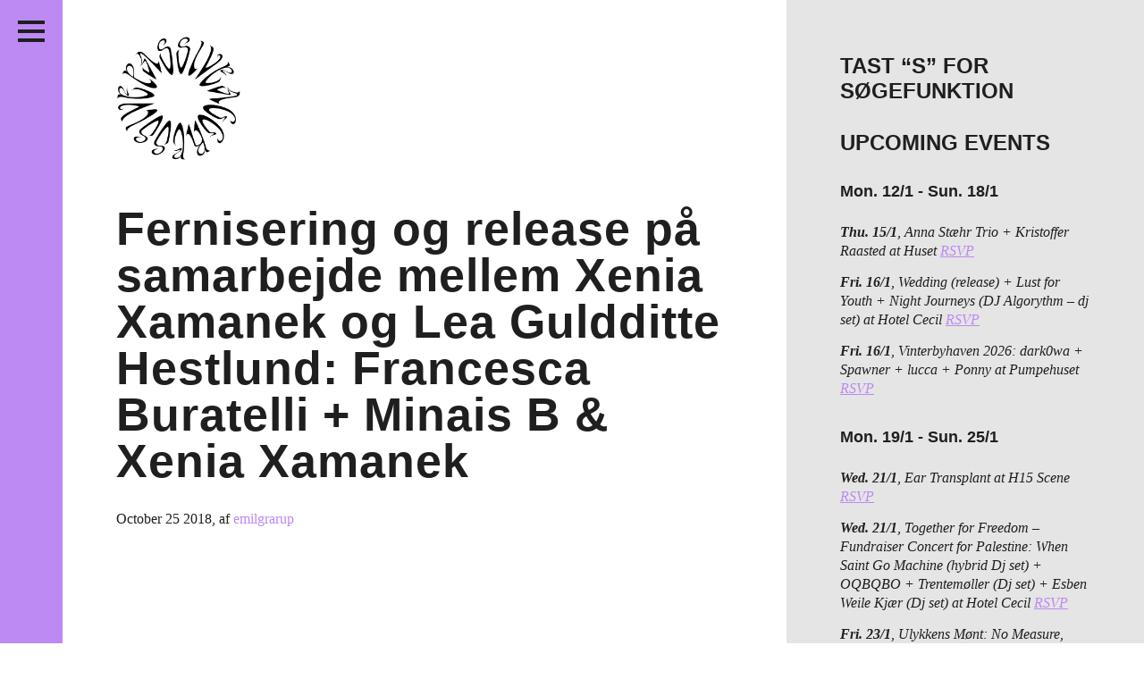

--- FILE ---
content_type: text/html; charset=UTF-8
request_url: http://passiveaggressive.dk/event/fernisering-og-release-pa-samarbejde-mellem-xenia-xamanek-og-lea-guldditte-hestlund-francesca-buratelli-minais-b-xenia-xamanek/
body_size: 20297
content:
<!DOCTYPE html>
<!--[if IE 7]><html lang="en" class="no-js ie7"><![endif]-->
<!--[if IE 8]><html lang="en" class="no-js ie8"><![endif]-->
<!--[if gt IE 8]><!--><html lang="en" class="no-js"><!--<![endif]-->
<head>
	<meta charset="utf-8" />
	<meta name="description" content="" />
	<meta name="viewport" content="width=device-width, initial-scale=1">
	<meta http-equiv="X-UA-Compatible" content="IE=edge,chrome=1" />
	<meta http-equiv="screenorientation" content="autorotate:disabled">

	<link href="/favicon.ico" rel="icon" type="image/x-icon" />
	<meta property="og:title" content="Fernisering og release på samarbejde mellem Xenia Xamanek og Lea Guldditte Hestlund: Francesca Buratelli + Minais B &#038; Xenia Xamanek"/>
<meta property="og:site_name" content="Passive/Aggressive"/>
<meta property="og:description" content=''/>
<meta property="og:url" content="http://passiveaggressive.dk/event/fernisering-og-release-pa-samarbejde-mellem-xenia-xamanek-og-lea-guldditte-hestlund-francesca-buratelli-minais-b-xenia-xamanek/"/>
<meta property="og:image" content="/path/to/default.png"/>


	<title>Passive/Aggressive – Fernisering og release på samarbejde mellem Xenia Xamanek og Lea Guldditte Hestlund: Francesca Buratelli + Minais B &#038; Xenia Xamanek</title>

	<link rel="stylesheet" href="http://passiveaggressive.dk/wp-content/themes/pa-2016-fixed/styles/style.css?time=1768673836" type="text/css" media="all" />
	<link rel="stylesheet" href="http://passiveaggressive.dk/wp-content/themes/pa-2016-fixed/styles/new-styles.css?time=1768673836" type="text/css" media="all" />

<link rel="stylesheet" href="https://cdnjs.cloudflare.com/ajax/libs/font-awesome/4.7.0/css/font-awesome.min.css">

	<script type="text/javascript">
	var _gaq = _gaq || [];
	_gaq.push(['_setAccount', 'UA-23966576-1']);
	_gaq.push(['_trackPageview']);
	(function() {
	var ga = document.createElement('script'); ga.type = 'text/javascript'; ga.async = true;
	ga.src = ('https:' == document.location.protocol ? 'https://ssl' : 'http://www') + '.google-analytics.com/ga.js';
	var s = document.getElementsByTagName('script')[0]; s.parentNode.insertBefore(ga, s);
	})();
	</script>

	<meta name='robots' content='max-image-preview:large' />
	<style>img:is([sizes="auto" i], [sizes^="auto," i]) { contain-intrinsic-size: 3000px 1500px }</style>
	<script type="text/javascript">
/* <![CDATA[ */
window._wpemojiSettings = {"baseUrl":"https:\/\/s.w.org\/images\/core\/emoji\/15.0.3\/72x72\/","ext":".png","svgUrl":"https:\/\/s.w.org\/images\/core\/emoji\/15.0.3\/svg\/","svgExt":".svg","source":{"concatemoji":"http:\/\/passiveaggressive.dk\/wp-includes\/js\/wp-emoji-release.min.js?ver=6.7.2"}};
/*! This file is auto-generated */
!function(i,n){var o,s,e;function c(e){try{var t={supportTests:e,timestamp:(new Date).valueOf()};sessionStorage.setItem(o,JSON.stringify(t))}catch(e){}}function p(e,t,n){e.clearRect(0,0,e.canvas.width,e.canvas.height),e.fillText(t,0,0);var t=new Uint32Array(e.getImageData(0,0,e.canvas.width,e.canvas.height).data),r=(e.clearRect(0,0,e.canvas.width,e.canvas.height),e.fillText(n,0,0),new Uint32Array(e.getImageData(0,0,e.canvas.width,e.canvas.height).data));return t.every(function(e,t){return e===r[t]})}function u(e,t,n){switch(t){case"flag":return n(e,"\ud83c\udff3\ufe0f\u200d\u26a7\ufe0f","\ud83c\udff3\ufe0f\u200b\u26a7\ufe0f")?!1:!n(e,"\ud83c\uddfa\ud83c\uddf3","\ud83c\uddfa\u200b\ud83c\uddf3")&&!n(e,"\ud83c\udff4\udb40\udc67\udb40\udc62\udb40\udc65\udb40\udc6e\udb40\udc67\udb40\udc7f","\ud83c\udff4\u200b\udb40\udc67\u200b\udb40\udc62\u200b\udb40\udc65\u200b\udb40\udc6e\u200b\udb40\udc67\u200b\udb40\udc7f");case"emoji":return!n(e,"\ud83d\udc26\u200d\u2b1b","\ud83d\udc26\u200b\u2b1b")}return!1}function f(e,t,n){var r="undefined"!=typeof WorkerGlobalScope&&self instanceof WorkerGlobalScope?new OffscreenCanvas(300,150):i.createElement("canvas"),a=r.getContext("2d",{willReadFrequently:!0}),o=(a.textBaseline="top",a.font="600 32px Arial",{});return e.forEach(function(e){o[e]=t(a,e,n)}),o}function t(e){var t=i.createElement("script");t.src=e,t.defer=!0,i.head.appendChild(t)}"undefined"!=typeof Promise&&(o="wpEmojiSettingsSupports",s=["flag","emoji"],n.supports={everything:!0,everythingExceptFlag:!0},e=new Promise(function(e){i.addEventListener("DOMContentLoaded",e,{once:!0})}),new Promise(function(t){var n=function(){try{var e=JSON.parse(sessionStorage.getItem(o));if("object"==typeof e&&"number"==typeof e.timestamp&&(new Date).valueOf()<e.timestamp+604800&&"object"==typeof e.supportTests)return e.supportTests}catch(e){}return null}();if(!n){if("undefined"!=typeof Worker&&"undefined"!=typeof OffscreenCanvas&&"undefined"!=typeof URL&&URL.createObjectURL&&"undefined"!=typeof Blob)try{var e="postMessage("+f.toString()+"("+[JSON.stringify(s),u.toString(),p.toString()].join(",")+"));",r=new Blob([e],{type:"text/javascript"}),a=new Worker(URL.createObjectURL(r),{name:"wpTestEmojiSupports"});return void(a.onmessage=function(e){c(n=e.data),a.terminate(),t(n)})}catch(e){}c(n=f(s,u,p))}t(n)}).then(function(e){for(var t in e)n.supports[t]=e[t],n.supports.everything=n.supports.everything&&n.supports[t],"flag"!==t&&(n.supports.everythingExceptFlag=n.supports.everythingExceptFlag&&n.supports[t]);n.supports.everythingExceptFlag=n.supports.everythingExceptFlag&&!n.supports.flag,n.DOMReady=!1,n.readyCallback=function(){n.DOMReady=!0}}).then(function(){return e}).then(function(){var e;n.supports.everything||(n.readyCallback(),(e=n.source||{}).concatemoji?t(e.concatemoji):e.wpemoji&&e.twemoji&&(t(e.twemoji),t(e.wpemoji)))}))}((window,document),window._wpemojiSettings);
/* ]]> */
</script>
<link rel='stylesheet' id='sbi_styles-css' href='http://passiveaggressive.dk/wp-content/plugins/instagram-feed/css/sbi-styles.min.css?ver=6.8.0' type='text/css' media='all' />
<style id='wp-emoji-styles-inline-css' type='text/css'>

	img.wp-smiley, img.emoji {
		display: inline !important;
		border: none !important;
		box-shadow: none !important;
		height: 1em !important;
		width: 1em !important;
		margin: 0 0.07em !important;
		vertical-align: -0.1em !important;
		background: none !important;
		padding: 0 !important;
	}
</style>
<link rel='stylesheet' id='wp-block-library-css' href='http://passiveaggressive.dk/wp-includes/css/dist/block-library/style.min.css?ver=6.7.2' type='text/css' media='all' />
<style id='classic-theme-styles-inline-css' type='text/css'>
/*! This file is auto-generated */
.wp-block-button__link{color:#fff;background-color:#32373c;border-radius:9999px;box-shadow:none;text-decoration:none;padding:calc(.667em + 2px) calc(1.333em + 2px);font-size:1.125em}.wp-block-file__button{background:#32373c;color:#fff;text-decoration:none}
</style>
<style id='global-styles-inline-css' type='text/css'>
:root{--wp--preset--aspect-ratio--square: 1;--wp--preset--aspect-ratio--4-3: 4/3;--wp--preset--aspect-ratio--3-4: 3/4;--wp--preset--aspect-ratio--3-2: 3/2;--wp--preset--aspect-ratio--2-3: 2/3;--wp--preset--aspect-ratio--16-9: 16/9;--wp--preset--aspect-ratio--9-16: 9/16;--wp--preset--color--black: #000000;--wp--preset--color--cyan-bluish-gray: #abb8c3;--wp--preset--color--white: #ffffff;--wp--preset--color--pale-pink: #f78da7;--wp--preset--color--vivid-red: #cf2e2e;--wp--preset--color--luminous-vivid-orange: #ff6900;--wp--preset--color--luminous-vivid-amber: #fcb900;--wp--preset--color--light-green-cyan: #7bdcb5;--wp--preset--color--vivid-green-cyan: #00d084;--wp--preset--color--pale-cyan-blue: #8ed1fc;--wp--preset--color--vivid-cyan-blue: #0693e3;--wp--preset--color--vivid-purple: #9b51e0;--wp--preset--gradient--vivid-cyan-blue-to-vivid-purple: linear-gradient(135deg,rgba(6,147,227,1) 0%,rgb(155,81,224) 100%);--wp--preset--gradient--light-green-cyan-to-vivid-green-cyan: linear-gradient(135deg,rgb(122,220,180) 0%,rgb(0,208,130) 100%);--wp--preset--gradient--luminous-vivid-amber-to-luminous-vivid-orange: linear-gradient(135deg,rgba(252,185,0,1) 0%,rgba(255,105,0,1) 100%);--wp--preset--gradient--luminous-vivid-orange-to-vivid-red: linear-gradient(135deg,rgba(255,105,0,1) 0%,rgb(207,46,46) 100%);--wp--preset--gradient--very-light-gray-to-cyan-bluish-gray: linear-gradient(135deg,rgb(238,238,238) 0%,rgb(169,184,195) 100%);--wp--preset--gradient--cool-to-warm-spectrum: linear-gradient(135deg,rgb(74,234,220) 0%,rgb(151,120,209) 20%,rgb(207,42,186) 40%,rgb(238,44,130) 60%,rgb(251,105,98) 80%,rgb(254,248,76) 100%);--wp--preset--gradient--blush-light-purple: linear-gradient(135deg,rgb(255,206,236) 0%,rgb(152,150,240) 100%);--wp--preset--gradient--blush-bordeaux: linear-gradient(135deg,rgb(254,205,165) 0%,rgb(254,45,45) 50%,rgb(107,0,62) 100%);--wp--preset--gradient--luminous-dusk: linear-gradient(135deg,rgb(255,203,112) 0%,rgb(199,81,192) 50%,rgb(65,88,208) 100%);--wp--preset--gradient--pale-ocean: linear-gradient(135deg,rgb(255,245,203) 0%,rgb(182,227,212) 50%,rgb(51,167,181) 100%);--wp--preset--gradient--electric-grass: linear-gradient(135deg,rgb(202,248,128) 0%,rgb(113,206,126) 100%);--wp--preset--gradient--midnight: linear-gradient(135deg,rgb(2,3,129) 0%,rgb(40,116,252) 100%);--wp--preset--font-size--small: 13px;--wp--preset--font-size--medium: 20px;--wp--preset--font-size--large: 36px;--wp--preset--font-size--x-large: 42px;--wp--preset--spacing--20: 0.44rem;--wp--preset--spacing--30: 0.67rem;--wp--preset--spacing--40: 1rem;--wp--preset--spacing--50: 1.5rem;--wp--preset--spacing--60: 2.25rem;--wp--preset--spacing--70: 3.38rem;--wp--preset--spacing--80: 5.06rem;--wp--preset--shadow--natural: 6px 6px 9px rgba(0, 0, 0, 0.2);--wp--preset--shadow--deep: 12px 12px 50px rgba(0, 0, 0, 0.4);--wp--preset--shadow--sharp: 6px 6px 0px rgba(0, 0, 0, 0.2);--wp--preset--shadow--outlined: 6px 6px 0px -3px rgba(255, 255, 255, 1), 6px 6px rgba(0, 0, 0, 1);--wp--preset--shadow--crisp: 6px 6px 0px rgba(0, 0, 0, 1);}:where(.is-layout-flex){gap: 0.5em;}:where(.is-layout-grid){gap: 0.5em;}body .is-layout-flex{display: flex;}.is-layout-flex{flex-wrap: wrap;align-items: center;}.is-layout-flex > :is(*, div){margin: 0;}body .is-layout-grid{display: grid;}.is-layout-grid > :is(*, div){margin: 0;}:where(.wp-block-columns.is-layout-flex){gap: 2em;}:where(.wp-block-columns.is-layout-grid){gap: 2em;}:where(.wp-block-post-template.is-layout-flex){gap: 1.25em;}:where(.wp-block-post-template.is-layout-grid){gap: 1.25em;}.has-black-color{color: var(--wp--preset--color--black) !important;}.has-cyan-bluish-gray-color{color: var(--wp--preset--color--cyan-bluish-gray) !important;}.has-white-color{color: var(--wp--preset--color--white) !important;}.has-pale-pink-color{color: var(--wp--preset--color--pale-pink) !important;}.has-vivid-red-color{color: var(--wp--preset--color--vivid-red) !important;}.has-luminous-vivid-orange-color{color: var(--wp--preset--color--luminous-vivid-orange) !important;}.has-luminous-vivid-amber-color{color: var(--wp--preset--color--luminous-vivid-amber) !important;}.has-light-green-cyan-color{color: var(--wp--preset--color--light-green-cyan) !important;}.has-vivid-green-cyan-color{color: var(--wp--preset--color--vivid-green-cyan) !important;}.has-pale-cyan-blue-color{color: var(--wp--preset--color--pale-cyan-blue) !important;}.has-vivid-cyan-blue-color{color: var(--wp--preset--color--vivid-cyan-blue) !important;}.has-vivid-purple-color{color: var(--wp--preset--color--vivid-purple) !important;}.has-black-background-color{background-color: var(--wp--preset--color--black) !important;}.has-cyan-bluish-gray-background-color{background-color: var(--wp--preset--color--cyan-bluish-gray) !important;}.has-white-background-color{background-color: var(--wp--preset--color--white) !important;}.has-pale-pink-background-color{background-color: var(--wp--preset--color--pale-pink) !important;}.has-vivid-red-background-color{background-color: var(--wp--preset--color--vivid-red) !important;}.has-luminous-vivid-orange-background-color{background-color: var(--wp--preset--color--luminous-vivid-orange) !important;}.has-luminous-vivid-amber-background-color{background-color: var(--wp--preset--color--luminous-vivid-amber) !important;}.has-light-green-cyan-background-color{background-color: var(--wp--preset--color--light-green-cyan) !important;}.has-vivid-green-cyan-background-color{background-color: var(--wp--preset--color--vivid-green-cyan) !important;}.has-pale-cyan-blue-background-color{background-color: var(--wp--preset--color--pale-cyan-blue) !important;}.has-vivid-cyan-blue-background-color{background-color: var(--wp--preset--color--vivid-cyan-blue) !important;}.has-vivid-purple-background-color{background-color: var(--wp--preset--color--vivid-purple) !important;}.has-black-border-color{border-color: var(--wp--preset--color--black) !important;}.has-cyan-bluish-gray-border-color{border-color: var(--wp--preset--color--cyan-bluish-gray) !important;}.has-white-border-color{border-color: var(--wp--preset--color--white) !important;}.has-pale-pink-border-color{border-color: var(--wp--preset--color--pale-pink) !important;}.has-vivid-red-border-color{border-color: var(--wp--preset--color--vivid-red) !important;}.has-luminous-vivid-orange-border-color{border-color: var(--wp--preset--color--luminous-vivid-orange) !important;}.has-luminous-vivid-amber-border-color{border-color: var(--wp--preset--color--luminous-vivid-amber) !important;}.has-light-green-cyan-border-color{border-color: var(--wp--preset--color--light-green-cyan) !important;}.has-vivid-green-cyan-border-color{border-color: var(--wp--preset--color--vivid-green-cyan) !important;}.has-pale-cyan-blue-border-color{border-color: var(--wp--preset--color--pale-cyan-blue) !important;}.has-vivid-cyan-blue-border-color{border-color: var(--wp--preset--color--vivid-cyan-blue) !important;}.has-vivid-purple-border-color{border-color: var(--wp--preset--color--vivid-purple) !important;}.has-vivid-cyan-blue-to-vivid-purple-gradient-background{background: var(--wp--preset--gradient--vivid-cyan-blue-to-vivid-purple) !important;}.has-light-green-cyan-to-vivid-green-cyan-gradient-background{background: var(--wp--preset--gradient--light-green-cyan-to-vivid-green-cyan) !important;}.has-luminous-vivid-amber-to-luminous-vivid-orange-gradient-background{background: var(--wp--preset--gradient--luminous-vivid-amber-to-luminous-vivid-orange) !important;}.has-luminous-vivid-orange-to-vivid-red-gradient-background{background: var(--wp--preset--gradient--luminous-vivid-orange-to-vivid-red) !important;}.has-very-light-gray-to-cyan-bluish-gray-gradient-background{background: var(--wp--preset--gradient--very-light-gray-to-cyan-bluish-gray) !important;}.has-cool-to-warm-spectrum-gradient-background{background: var(--wp--preset--gradient--cool-to-warm-spectrum) !important;}.has-blush-light-purple-gradient-background{background: var(--wp--preset--gradient--blush-light-purple) !important;}.has-blush-bordeaux-gradient-background{background: var(--wp--preset--gradient--blush-bordeaux) !important;}.has-luminous-dusk-gradient-background{background: var(--wp--preset--gradient--luminous-dusk) !important;}.has-pale-ocean-gradient-background{background: var(--wp--preset--gradient--pale-ocean) !important;}.has-electric-grass-gradient-background{background: var(--wp--preset--gradient--electric-grass) !important;}.has-midnight-gradient-background{background: var(--wp--preset--gradient--midnight) !important;}.has-small-font-size{font-size: var(--wp--preset--font-size--small) !important;}.has-medium-font-size{font-size: var(--wp--preset--font-size--medium) !important;}.has-large-font-size{font-size: var(--wp--preset--font-size--large) !important;}.has-x-large-font-size{font-size: var(--wp--preset--font-size--x-large) !important;}
:where(.wp-block-post-template.is-layout-flex){gap: 1.25em;}:where(.wp-block-post-template.is-layout-grid){gap: 1.25em;}
:where(.wp-block-columns.is-layout-flex){gap: 2em;}:where(.wp-block-columns.is-layout-grid){gap: 2em;}
:root :where(.wp-block-pullquote){font-size: 1.5em;line-height: 1.6;}
</style>
<script type="text/javascript" src="http://passiveaggressive.dk/wp-includes/js/jquery/jquery.min.js?ver=3.7.1" id="jquery-core-js"></script>
<script type="text/javascript" src="http://passiveaggressive.dk/wp-includes/js/jquery/jquery-migrate.min.js?ver=3.4.1" id="jquery-migrate-js"></script>
<script type="text/javascript" id="sbi_scripts-js-extra">
/* <![CDATA[ */
var sb_instagram_js_options = {"font_method":"svg","resized_url":"http:\/\/passiveaggressive.dk\/wp-content\/uploads\/sb-instagram-feed-images\/","placeholder":"http:\/\/passiveaggressive.dk\/wp-content\/plugins\/instagram-feed\/img\/placeholder.png","ajax_url":"http:\/\/passiveaggressive.dk\/wp-admin\/admin-ajax.php"};
/* ]]> */
</script>
<script type="text/javascript" src="http://passiveaggressive.dk/wp-content/plugins/instagram-feed/js/sbi-scripts.min.js?ver=6.8.0" id="sbi_scripts-js"></script>
<script type="text/javascript" id="wp-statistics-tracker-js-extra">
/* <![CDATA[ */
var WP_Statistics_Tracker_Object = {"hitRequestUrl":"http:\/\/passiveaggressive.dk\/wp-json\/wp-statistics\/v2\/hit?wp_statistics_hit_rest=yes&track_all=1&current_page_type=post_type_events&current_page_id=24498&search_query&page_uri=L2V2ZW50L2Zlcm5pc2VyaW5nLW9nLXJlbGVhc2UtcGEtc2FtYXJiZWpkZS1tZWxsZW0teGVuaWEteGFtYW5lay1vZy1sZWEtZ3VsZGRpdHRlLWhlc3RsdW5kLWZyYW5jZXNjYS1idXJhdGVsbGktbWluYWlzLWIteGVuaWEteGFtYW5lay8","keepOnlineRequestUrl":"http:\/\/passiveaggressive.dk\/wp-json\/wp-statistics\/v2\/online?wp_statistics_hit_rest=yes&track_all=1&current_page_type=post_type_events&current_page_id=24498&search_query&page_uri=L2V2ZW50L2Zlcm5pc2VyaW5nLW9nLXJlbGVhc2UtcGEtc2FtYXJiZWpkZS1tZWxsZW0teGVuaWEteGFtYW5lay1vZy1sZWEtZ3VsZGRpdHRlLWhlc3RsdW5kLWZyYW5jZXNjYS1idXJhdGVsbGktbWluYWlzLWIteGVuaWEteGFtYW5lay8","option":{"dntEnabled":"1","cacheCompatibility":""}};
/* ]]> */
</script>
<script type="text/javascript" src="http://passiveaggressive.dk/wp-content/plugins/wp-statistics/assets/js/tracker.js?ver=6.7.2" id="wp-statistics-tracker-js"></script>
<link rel="https://api.w.org/" href="http://passiveaggressive.dk/wp-json/" /><link rel="EditURI" type="application/rsd+xml" title="RSD" href="http://passiveaggressive.dk/xmlrpc.php?rsd" />
<meta name="generator" content="WordPress 6.7.2" />
<link rel="canonical" href="http://passiveaggressive.dk/event/fernisering-og-release-pa-samarbejde-mellem-xenia-xamanek-og-lea-guldditte-hestlund-francesca-buratelli-minais-b-xenia-xamanek/" />
<link rel='shortlink' href='http://passiveaggressive.dk/?p=24498' />
<link rel="alternate" title="oEmbed (JSON)" type="application/json+oembed" href="http://passiveaggressive.dk/wp-json/oembed/1.0/embed?url=http%3A%2F%2Fpassiveaggressive.dk%2Fevent%2Ffernisering-og-release-pa-samarbejde-mellem-xenia-xamanek-og-lea-guldditte-hestlund-francesca-buratelli-minais-b-xenia-xamanek%2F" />
<link rel="alternate" title="oEmbed (XML)" type="text/xml+oembed" href="http://passiveaggressive.dk/wp-json/oembed/1.0/embed?url=http%3A%2F%2Fpassiveaggressive.dk%2Fevent%2Ffernisering-og-release-pa-samarbejde-mellem-xenia-xamanek-og-lea-guldditte-hestlund-francesca-buratelli-minais-b-xenia-xamanek%2F&#038;format=xml" />
<!-- Analytics by WP Statistics v14.1.3.1 - https://wp-statistics.com/ -->
<link rel="icon" href="http://passiveaggressive.dk/wp-content/uploads/2024/12/cropped-PA-logo-Black-trans-32x32.png" sizes="32x32" />
<link rel="icon" href="http://passiveaggressive.dk/wp-content/uploads/2024/12/cropped-PA-logo-Black-trans-192x192.png" sizes="192x192" />
<link rel="apple-touch-icon" href="http://passiveaggressive.dk/wp-content/uploads/2024/12/cropped-PA-logo-Black-trans-180x180.png" />
<meta name="msapplication-TileImage" content="http://passiveaggressive.dk/wp-content/uploads/2024/12/cropped-PA-logo-Black-trans-270x270.png" />
	<style type="text/css">
		.theme-color,
		.more-link {
			color: #bd89f2 !important;
		}

		.post p a,
		.post-excertps p a {
			color: #bd89f2 !important;
		}

		.theme-background,
		.pagination a {
			background-color: #bd89f2 !important;
		}

		.sc-archive {
			margin: 7px 10px 10px 5px;
		}

		.wp-caption {
			max-width: 100%;
		}

		.wp-caption-text {
			position: relative;
			top: -15px;
			padding-bottom: 15px !important;
		}

		.main.post.page img {
			max-width: 100%;
			width: auto;
		}

		#insta-gallery-feed-1 .insta-gallery-list .insta-gallery-item,
		.insta-gallery-feed.insta-gallery-square .insta-gallery-list .insta-gallery-item .insta-gallery-image-wrap .insta-gallery-image {
			opacity: 1;
		}

		.insta-gallery-feed .insta-gallery-list .insta-gallery-item .insta-gallery-image-wrap .insta-gallery-image-mask {
			background-color: rgba(0,0,0,.5) !important;
			color: white;
		}

		.insta-gallery-feed .insta-gallery-list .insta-gallery-item .insta-gallery-image-wrap .insta-gallery-image-mask-content {
			color: white;
		}

		.ig-likes-likes,
		.qligg-icon-heart-o {
			color: white !important;
		}

		p {
			line-height: 1.3;
		}
	</style>
</head>
<body class="single">
<div class="application-frame">
	<div class="wrapper">
		<header class="theme-background header">
			<h1><a href="http://passiveaggressive.dk">Passive/Aggressive</a></h1>

			<nav>
				<div class="menu-menu-container"><ul id="menu-menu" class="menu"><li id="menu-item-30553" class="menu-item menu-item-type-taxonomy menu-item-object-category menu-item-30553"><a href="http://passiveaggressive.dk/category/feature/">Features</a></li>
<li id="menu-item-27151" class="menu-item menu-item-type-taxonomy menu-item-object-category menu-item-27151"><a href="http://passiveaggressive.dk/category/kritik/">Reviews</a></li>
<li id="menu-item-34317" class="menu-item menu-item-type-post_type menu-item-object-page menu-item-34317"><a href="http://passiveaggressive.dk/live/">Live in Denmark</a></li>
<li id="menu-item-32958" class="menu-item menu-item-type-taxonomy menu-item-object-category menu-item-32958"><a href="http://passiveaggressive.dk/category/podcast/">Podcast</a></li>
<li id="menu-item-21330" class="menu-item menu-item-type-post_type menu-item-object-page menu-item-21330"><a href="http://passiveaggressive.dk/prints/">Prints</a></li>
<li id="menu-item-28039" class="menu-item menu-item-type-post_type menu-item-object-page menu-item-28039"><a href="http://passiveaggressive.dk/mixtape/">Mixtapes</a></li>
<li id="menu-item-54" class="menu1 menu-item menu-item-type-post_type menu-item-object-page menu-item-54"><a href="http://passiveaggressive.dk/about/">About</a></li>
</ul></div>			</nav>

			<span class="social-group">
				<ul>
					<li class="social-facebook"><a href="https://www.facebook.com/pasaggressive">Facebook</a></li>
					<li class="social-twitter"><a href="https://twitter.com/pasaggressive">Twitter</a></li>
					<li class="social-instagram"><a href="http://instagram.com/pasaggressive">Instagram</a></li>
					<li class="social-rss"><a href="http://passiveaggressive.dk/feed/">RSS</a></li>
				</ul>
			</span>



			<span class="header__toggle">
				<button class="c-hamburger c-hamburger--htla">
					<span>toggle menu</span>
				</button>
			</span>
		</header>	<section>
		<div class="main">
			<div class="logomark-container">
				<a href="/">
					<img src="http://passiveaggressive.dk/wp-content/themes/pa-2016-fixed/images/logomark.png" alt="Passive/Aggressive" class="logomark">
				</a>
                           <span class="search-toggle">
				<a href="#" class="toggle-search" title="Søg">
					 <i class="fa fa-search"></i>	</a>
			</span>
			</div>

			<article class="post">
										<h1>Fernisering og release på samarbejde mellem Xenia Xamanek og Lea Guldditte Hestlund: Francesca Buratelli + Minais B &#038; Xenia Xamanek</h1>

	<span class="meta">
	
			<span class="date">October 25 2018</span><span class="author">, af <a href="http://passiveaggressive.dk/author/emilgrarup/" class="theme-color">emilgrarup</a></span>		</span>

	<span class="like" style="display: block; height: 1px;">
		<!--a href="https://twitter.com/share" class="twitter-share-button">Tweet</a>
<script>!function(d,s,id){var js,fjs=d.getElementsByTagName(s)[0],p=/^http:/.test(d.location)?'http':'https';if(!d.getElementById(id)){js=d.createElement(s);js.id=id;js.src=p+'://platform.twitter.com/widgets.js';fjs.parentNode.insertBefore(js,fjs);}}(document, 'script', 'twitter-wjs');</script>

		<iframe src="//www.facebook.com/plugins/like.php?href=http://passiveaggressive.dk/event/fernisering-og-release-pa-samarbejde-mellem-xenia-xamanek-og-lea-guldditte-hestlund-francesca-buratelli-minais-b-xenia-xamanek/%2F&amp;width&amp;layout=button_count&amp;action=like&amp;show_faces=false&amp;share=false&amp;height=35&amp;appId=206516042857940&amp;locale=en_US" scrolling="no" frameborder="0" style="border:none; overflow:hidden; height:35px; display: block;" allowTransparency="true"></iframe-->
	</span>

	
	<div class="post-meta-bottom">
		</div>
<div class="related-posts">
</div>					<span class="next-prev-post-links" style="display: none;"><span class="prev-post"><a href="http://passiveaggressive.dk/event/old-tower-aerekaer-henbane/">previous post: Old Tower + Ærekær + Henbane</a></span><span class="next-post"><a href="http://passiveaggressive.dk/event/broder-udgivelsesfest-oil-thiefs-us-human-trails/">next post: Broder (udgivelsesfest) + Oil Thiefs (US) + Human Trails</a></span></span>
							</article>
		</div>

		<aside class="aside">
    <div class="widget-odd widget-first widget-1 widget-area"><h2 class="widget-title">Tast &#8220;S&#8221; for søgefunktion</h2>			<div class="textwidget"></div>
		</div><div class="widget-even widget-2 widget-area"><h2 class="widget-title">UPCOMING EVENTS</h2>			<div class="textwidget"></div>
		</div><div class="widget-odd widget-3 widget-area"><p><ul class="live-in-denmark__list in-sidebar"><li><h3>Mon. 12/1 - Sun. 18/1</h3></li><li><strong>Thu. 15/1</strong>, Anna Stæhr Trio + Kristoffer Raasted at Huset <a href='https://huset.kk.dk/events/anna-staehr-trio-support-kristoffer-raasted' target='_blank' class='theme-color'>RSVP</a></li><li><strong>Fri. 16/1</strong>, Wedding (release) + Lust for Youth + Night Journeys (DJ Algorythm – <span>dj set) at Hotel Cecil</span> <a href='https://www.hotelcecil.dk/datoer/wedding-release-lust-for-youth-dj-algorythm' target='_blank' class='theme-color'>RSVP</a></li><li><strong>Fri. 16/1</strong>, Vinterbyhaven 2026: dark0wa + Spawner + lucca + Ponny at Pumpehuset <a href='https://pumpehuset.dk/koncerter/vinterbyhaven-2026/' target='_blank' class='theme-color'>RSVP</a></li><li><h3>Mon. 19/1 - Sun. 25/1</h3></li><li><strong>Wed. 21/1</strong>, Ear Transplant at H15 Scene <a href='https://billetto.dk/e/ear-transplant-launch-concert-at-h15-billetter-1690780' target='_blank' class='theme-color'>RSVP</a></li><li><strong>Wed. 21/1</strong>, Together for Freedom – <span>Fundraiser Concert for Palestine: ‍When Saint Go Machine (hybrid Dj set) + OQBQBO + Trentemøller (Dj set) + Esben Weile Kjær (Dj set) at Hotel Cecil</span> <a href='https://www.hotelcecil.dk/datoer/together-for-freedom---fundraiser-concert-for-palestine' target='_blank' class='theme-color'>RSVP</a></li><li><strong>Fri. 23/1</strong>, Ulykkens Mønt: No Measure, Pauline Hogstrand, Yngel &#038; Rasmus Daugbjerg, Feline Kamber, Sabitha Söderholm at Ny Bastion <a href='https://www.instagram.com/p/DTViJKUCP5o/' target='_blank' class='theme-color'>RSVP</a></li><li><strong>Sat. 24/1</strong>, NAt &#038; Dag releasekoncert + Support: The Boombox Hearts / Am eNde Neu at Christianshavns Beboerhus <a href='https://beboerhus.dk/program-skjult/8ybkmrapajc18vzhfrx92uob2jnh4o' target='_blank' class='theme-color'>RSVP</a></li><li><strong>Sat. 24/1</strong>, sophie-lou + Godt Gået Frej at Aveny T <a href='https://www.aveny-t.dk/forestillinger/koncert-i-kulissen-sophie-lou?fbclid=IwVERDUAPVda9leHRuA2FlbQIxMABzcnRjBmFwcF9pZAo2NjI4NTY4Mzc5AAEeJCPWxfAUZdoZzuMYt1VANHIjikWobx1rT6l31wXaOnt6yIkkTPpjWgUkFik_aem_mj3VcU_MAJ086kIUiGRGMQ' target='_blank' class='theme-color'>RSVP</a></li></ul></p>
</div><div class="widget-even widget-last widget-4 widget-area">
<div id="sb_instagram"  class="sbi sbi_mob_col_2 sbi_tab_col_2 sbi_col_4 sbi_width_resp" style="padding-bottom: 10px;" data-feedid="*2"  data-res="auto" data-cols="4" data-colsmobile="2" data-colstablet="2" data-num="16" data-nummobile="8" data-item-padding="5" data-shortcode-atts="{&quot;feed&quot;:&quot;2&quot;}"  data-postid="24498" data-locatornonce="0bb5dbaf99" data-imageaspectratio="1:1" data-sbi-flags="favorLocal">
	
    <div id="sbi_images"  style="gap: 10px;">
		<div class="sbi_item sbi_type_image sbi_new sbi_transition" id="sbi_18338562859233086" data-date="1767207585">
    <div class="sbi_photo_wrap">
        <a class="sbi_photo" href="https://www.instagram.com/p/DS8FNbrDKn2/" target="_blank" rel="noopener nofollow" data-full-res="https://scontent-cph2-1.cdninstagram.com/v/t51.82787-15/608847000_18546646339025090_4309588174248900925_n.jpg?stp=dst-jpg_e35_tt6&#038;_nc_cat=103&#038;ccb=7-5&#038;_nc_sid=18de74&#038;efg=eyJlZmdfdGFnIjoiRkVFRC5iZXN0X2ltYWdlX3VybGdlbi5DMyJ9&#038;_nc_ohc=Xry7SktHYz4Q7kNvwFruSRY&#038;_nc_oc=Adlhpf_2BplKdkJZclGxtOzu2aLygahA-h1sbuxiUqf3AZZDU7ZSlJQ_RKFHDBgO6ow&#038;_nc_zt=23&#038;_nc_ht=scontent-cph2-1.cdninstagram.com&#038;edm=ANo9K5cEAAAA&#038;_nc_gid=6J_puxfPQN3A6TFXxuNung&#038;oh=00_AfqgrNKsXHuq9sxRLkGBBNBwB7HhgKJeaHAY52QdeNpLug&#038;oe=69713550" data-img-src-set="{&quot;d&quot;:&quot;https:\/\/scontent-cph2-1.cdninstagram.com\/v\/t51.82787-15\/608847000_18546646339025090_4309588174248900925_n.jpg?stp=dst-jpg_e35_tt6&amp;_nc_cat=103&amp;ccb=7-5&amp;_nc_sid=18de74&amp;efg=eyJlZmdfdGFnIjoiRkVFRC5iZXN0X2ltYWdlX3VybGdlbi5DMyJ9&amp;_nc_ohc=Xry7SktHYz4Q7kNvwFruSRY&amp;_nc_oc=Adlhpf_2BplKdkJZclGxtOzu2aLygahA-h1sbuxiUqf3AZZDU7ZSlJQ_RKFHDBgO6ow&amp;_nc_zt=23&amp;_nc_ht=scontent-cph2-1.cdninstagram.com&amp;edm=ANo9K5cEAAAA&amp;_nc_gid=6J_puxfPQN3A6TFXxuNung&amp;oh=00_AfqgrNKsXHuq9sxRLkGBBNBwB7HhgKJeaHAY52QdeNpLug&amp;oe=69713550&quot;,&quot;150&quot;:&quot;https:\/\/scontent-cph2-1.cdninstagram.com\/v\/t51.82787-15\/608847000_18546646339025090_4309588174248900925_n.jpg?stp=dst-jpg_e35_tt6&amp;_nc_cat=103&amp;ccb=7-5&amp;_nc_sid=18de74&amp;efg=eyJlZmdfdGFnIjoiRkVFRC5iZXN0X2ltYWdlX3VybGdlbi5DMyJ9&amp;_nc_ohc=Xry7SktHYz4Q7kNvwFruSRY&amp;_nc_oc=Adlhpf_2BplKdkJZclGxtOzu2aLygahA-h1sbuxiUqf3AZZDU7ZSlJQ_RKFHDBgO6ow&amp;_nc_zt=23&amp;_nc_ht=scontent-cph2-1.cdninstagram.com&amp;edm=ANo9K5cEAAAA&amp;_nc_gid=6J_puxfPQN3A6TFXxuNung&amp;oh=00_AfqgrNKsXHuq9sxRLkGBBNBwB7HhgKJeaHAY52QdeNpLug&amp;oe=69713550&quot;,&quot;320&quot;:&quot;https:\/\/scontent-cph2-1.cdninstagram.com\/v\/t51.82787-15\/608847000_18546646339025090_4309588174248900925_n.jpg?stp=dst-jpg_e35_tt6&amp;_nc_cat=103&amp;ccb=7-5&amp;_nc_sid=18de74&amp;efg=eyJlZmdfdGFnIjoiRkVFRC5iZXN0X2ltYWdlX3VybGdlbi5DMyJ9&amp;_nc_ohc=Xry7SktHYz4Q7kNvwFruSRY&amp;_nc_oc=Adlhpf_2BplKdkJZclGxtOzu2aLygahA-h1sbuxiUqf3AZZDU7ZSlJQ_RKFHDBgO6ow&amp;_nc_zt=23&amp;_nc_ht=scontent-cph2-1.cdninstagram.com&amp;edm=ANo9K5cEAAAA&amp;_nc_gid=6J_puxfPQN3A6TFXxuNung&amp;oh=00_AfqgrNKsXHuq9sxRLkGBBNBwB7HhgKJeaHAY52QdeNpLug&amp;oe=69713550&quot;,&quot;640&quot;:&quot;https:\/\/scontent-cph2-1.cdninstagram.com\/v\/t51.82787-15\/608847000_18546646339025090_4309588174248900925_n.jpg?stp=dst-jpg_e35_tt6&amp;_nc_cat=103&amp;ccb=7-5&amp;_nc_sid=18de74&amp;efg=eyJlZmdfdGFnIjoiRkVFRC5iZXN0X2ltYWdlX3VybGdlbi5DMyJ9&amp;_nc_ohc=Xry7SktHYz4Q7kNvwFruSRY&amp;_nc_oc=Adlhpf_2BplKdkJZclGxtOzu2aLygahA-h1sbuxiUqf3AZZDU7ZSlJQ_RKFHDBgO6ow&amp;_nc_zt=23&amp;_nc_ht=scontent-cph2-1.cdninstagram.com&amp;edm=ANo9K5cEAAAA&amp;_nc_gid=6J_puxfPQN3A6TFXxuNung&amp;oh=00_AfqgrNKsXHuq9sxRLkGBBNBwB7HhgKJeaHAY52QdeNpLug&amp;oe=69713550&quot;}">
            <span class="sbi-screenreader">“Er det overhovedet muligt at opdage horisonten </span>
            	                    <img src="http://passiveaggressive.dk/wp-content/plugins/instagram-feed/img/placeholder.png" alt="“Er det overhovedet muligt at opdage horisonten i algoritmens deroute af kalkulering af vores behov? Vi lever i et imperium af tegn, en konstant klingende, der mætter, inden oplevelsen er nået ud til på de danske scener. Der er ingen hvilepunkter med Meta, for alt chok skal absorberes på forhånd for et publikum, der endelig ikke må lide last. Forlader skuespilleren nogensinde scenen, sin egen hypervirkelighed, for at gå i byen? Og er vores forestillinger om fremtidens scener falmende ideer?”

@beast_from_the_msee er digter, kunstner og musiker. Til Passive/Aggressive har hun i lyrisk stil beskrevet sine indre rejser gennem årets stærkeste musikoplevelser og gennem et København, hun på én gang elsker og savner.

Godt nytår!">
        </a>
    </div>
</div><div class="sbi_item sbi_type_carousel sbi_new sbi_transition" id="sbi_17984635937921633" data-date="1767121731">
    <div class="sbi_photo_wrap">
        <a class="sbi_photo" href="https://www.instagram.com/p/DS5hdM-DN7k/" target="_blank" rel="noopener nofollow" data-full-res="https://scontent-cph2-1.cdninstagram.com/v/t51.82787-15/608362509_18546427888025090_7325612063176659131_n.jpg?stp=dst-jpg_e35_tt6&#038;_nc_cat=100&#038;ccb=7-5&#038;_nc_sid=18de74&#038;efg=eyJlZmdfdGFnIjoiQ0FST1VTRUxfSVRFTS5iZXN0X2ltYWdlX3VybGdlbi5DMyJ9&#038;_nc_ohc=RYi0BXGdx0UQ7kNvwEyrvEB&#038;_nc_oc=AdnFPv90C3MxpuNNlsClMwdMPMOLOMcm1JXHnUwsrV8meonRmwzP6lcO69wIlwGhVlI&#038;_nc_zt=23&#038;_nc_ht=scontent-cph2-1.cdninstagram.com&#038;edm=ANo9K5cEAAAA&#038;_nc_gid=6J_puxfPQN3A6TFXxuNung&#038;oh=00_AfowngN6VsclpO8NpYaB7lIWrhez0QNpPnHMN3FWnJwVKQ&#038;oe=69712368" data-img-src-set="{&quot;d&quot;:&quot;https:\/\/scontent-cph2-1.cdninstagram.com\/v\/t51.82787-15\/608362509_18546427888025090_7325612063176659131_n.jpg?stp=dst-jpg_e35_tt6&amp;_nc_cat=100&amp;ccb=7-5&amp;_nc_sid=18de74&amp;efg=eyJlZmdfdGFnIjoiQ0FST1VTRUxfSVRFTS5iZXN0X2ltYWdlX3VybGdlbi5DMyJ9&amp;_nc_ohc=RYi0BXGdx0UQ7kNvwEyrvEB&amp;_nc_oc=AdnFPv90C3MxpuNNlsClMwdMPMOLOMcm1JXHnUwsrV8meonRmwzP6lcO69wIlwGhVlI&amp;_nc_zt=23&amp;_nc_ht=scontent-cph2-1.cdninstagram.com&amp;edm=ANo9K5cEAAAA&amp;_nc_gid=6J_puxfPQN3A6TFXxuNung&amp;oh=00_AfowngN6VsclpO8NpYaB7lIWrhez0QNpPnHMN3FWnJwVKQ&amp;oe=69712368&quot;,&quot;150&quot;:&quot;https:\/\/scontent-cph2-1.cdninstagram.com\/v\/t51.82787-15\/608362509_18546427888025090_7325612063176659131_n.jpg?stp=dst-jpg_e35_tt6&amp;_nc_cat=100&amp;ccb=7-5&amp;_nc_sid=18de74&amp;efg=eyJlZmdfdGFnIjoiQ0FST1VTRUxfSVRFTS5iZXN0X2ltYWdlX3VybGdlbi5DMyJ9&amp;_nc_ohc=RYi0BXGdx0UQ7kNvwEyrvEB&amp;_nc_oc=AdnFPv90C3MxpuNNlsClMwdMPMOLOMcm1JXHnUwsrV8meonRmwzP6lcO69wIlwGhVlI&amp;_nc_zt=23&amp;_nc_ht=scontent-cph2-1.cdninstagram.com&amp;edm=ANo9K5cEAAAA&amp;_nc_gid=6J_puxfPQN3A6TFXxuNung&amp;oh=00_AfowngN6VsclpO8NpYaB7lIWrhez0QNpPnHMN3FWnJwVKQ&amp;oe=69712368&quot;,&quot;320&quot;:&quot;https:\/\/scontent-cph2-1.cdninstagram.com\/v\/t51.82787-15\/608362509_18546427888025090_7325612063176659131_n.jpg?stp=dst-jpg_e35_tt6&amp;_nc_cat=100&amp;ccb=7-5&amp;_nc_sid=18de74&amp;efg=eyJlZmdfdGFnIjoiQ0FST1VTRUxfSVRFTS5iZXN0X2ltYWdlX3VybGdlbi5DMyJ9&amp;_nc_ohc=RYi0BXGdx0UQ7kNvwEyrvEB&amp;_nc_oc=AdnFPv90C3MxpuNNlsClMwdMPMOLOMcm1JXHnUwsrV8meonRmwzP6lcO69wIlwGhVlI&amp;_nc_zt=23&amp;_nc_ht=scontent-cph2-1.cdninstagram.com&amp;edm=ANo9K5cEAAAA&amp;_nc_gid=6J_puxfPQN3A6TFXxuNung&amp;oh=00_AfowngN6VsclpO8NpYaB7lIWrhez0QNpPnHMN3FWnJwVKQ&amp;oe=69712368&quot;,&quot;640&quot;:&quot;https:\/\/scontent-cph2-1.cdninstagram.com\/v\/t51.82787-15\/608362509_18546427888025090_7325612063176659131_n.jpg?stp=dst-jpg_e35_tt6&amp;_nc_cat=100&amp;ccb=7-5&amp;_nc_sid=18de74&amp;efg=eyJlZmdfdGFnIjoiQ0FST1VTRUxfSVRFTS5iZXN0X2ltYWdlX3VybGdlbi5DMyJ9&amp;_nc_ohc=RYi0BXGdx0UQ7kNvwEyrvEB&amp;_nc_oc=AdnFPv90C3MxpuNNlsClMwdMPMOLOMcm1JXHnUwsrV8meonRmwzP6lcO69wIlwGhVlI&amp;_nc_zt=23&amp;_nc_ht=scontent-cph2-1.cdninstagram.com&amp;edm=ANo9K5cEAAAA&amp;_nc_gid=6J_puxfPQN3A6TFXxuNung&amp;oh=00_AfowngN6VsclpO8NpYaB7lIWrhez0QNpPnHMN3FWnJwVKQ&amp;oe=69712368&quot;}">
            <span class="sbi-screenreader">I dag bringer vi årets top fem-lister fra en ræk</span>
            <svg class="svg-inline--fa fa-clone fa-w-16 sbi_lightbox_carousel_icon" aria-hidden="true" aria-label="Clone" data-fa-proƒcessed="" data-prefix="far" data-icon="clone" role="img" xmlns="http://www.w3.org/2000/svg" viewBox="0 0 512 512">
	                <path fill="currentColor" d="M464 0H144c-26.51 0-48 21.49-48 48v48H48c-26.51 0-48 21.49-48 48v320c0 26.51 21.49 48 48 48h320c26.51 0 48-21.49 48-48v-48h48c26.51 0 48-21.49 48-48V48c0-26.51-21.49-48-48-48zM362 464H54a6 6 0 0 1-6-6V150a6 6 0 0 1 6-6h42v224c0 26.51 21.49 48 48 48h224v42a6 6 0 0 1-6 6zm96-96H150a6 6 0 0 1-6-6V54a6 6 0 0 1 6-6h308a6 6 0 0 1 6 6v308a6 6 0 0 1-6 6z"></path>
	            </svg>	                    <img src="http://passiveaggressive.dk/wp-content/plugins/instagram-feed/img/placeholder.png" alt="I dag bringer vi årets top fem-lister fra en række aktuelle kunstnere, vi følger på redaktionen.

Udover de udgivelser, der har haft subjektiv værdi for kunstnerne selv, giver de hver især en række kommentarer om, hvad de føler, der p.t. kendetegner det danske og internationale musikliv. Tanker om kunstig intelligens og håb om mere håndspillet musik fylder (naturligvis) en del i, hvad kunstnerne håber og tror for fremtiden.

Læs med i dag på vores hjemmeside.">
        </a>
    </div>
</div><div class="sbi_item sbi_type_carousel sbi_new sbi_transition" id="sbi_18142376959409331" data-date="1766052473">
    <div class="sbi_photo_wrap">
        <a class="sbi_photo" href="https://www.instagram.com/p/DSZqAiuDB6S/" target="_blank" rel="noopener nofollow" data-full-res="https://scontent-cph2-1.cdninstagram.com/v/t51.82787-15/602854543_18544262638025090_560291360591765761_n.jpg?stp=dst-jpg_e35_tt6&#038;_nc_cat=105&#038;ccb=7-5&#038;_nc_sid=18de74&#038;efg=eyJlZmdfdGFnIjoiQ0FST1VTRUxfSVRFTS5iZXN0X2ltYWdlX3VybGdlbi5DMyJ9&#038;_nc_ohc=4H8_kt8XHcUQ7kNvwFNf5BY&#038;_nc_oc=AdnW_nFVfZRG60fhpkO6Rg5CMHoDssRUcMxflI3zNLItBO2GScb0uyu2_zIq9ytIGKs&#038;_nc_zt=23&#038;_nc_ht=scontent-cph2-1.cdninstagram.com&#038;edm=ANo9K5cEAAAA&#038;_nc_gid=6J_puxfPQN3A6TFXxuNung&#038;oh=00_AfoiuhWSDOhHTE0wKFKr_chqb5GvtL0T-Ur6d7JQWALjbw&#038;oe=69714684" data-img-src-set="{&quot;d&quot;:&quot;https:\/\/scontent-cph2-1.cdninstagram.com\/v\/t51.82787-15\/602854543_18544262638025090_560291360591765761_n.jpg?stp=dst-jpg_e35_tt6&amp;_nc_cat=105&amp;ccb=7-5&amp;_nc_sid=18de74&amp;efg=eyJlZmdfdGFnIjoiQ0FST1VTRUxfSVRFTS5iZXN0X2ltYWdlX3VybGdlbi5DMyJ9&amp;_nc_ohc=4H8_kt8XHcUQ7kNvwFNf5BY&amp;_nc_oc=AdnW_nFVfZRG60fhpkO6Rg5CMHoDssRUcMxflI3zNLItBO2GScb0uyu2_zIq9ytIGKs&amp;_nc_zt=23&amp;_nc_ht=scontent-cph2-1.cdninstagram.com&amp;edm=ANo9K5cEAAAA&amp;_nc_gid=6J_puxfPQN3A6TFXxuNung&amp;oh=00_AfoiuhWSDOhHTE0wKFKr_chqb5GvtL0T-Ur6d7JQWALjbw&amp;oe=69714684&quot;,&quot;150&quot;:&quot;https:\/\/scontent-cph2-1.cdninstagram.com\/v\/t51.82787-15\/602854543_18544262638025090_560291360591765761_n.jpg?stp=dst-jpg_e35_tt6&amp;_nc_cat=105&amp;ccb=7-5&amp;_nc_sid=18de74&amp;efg=eyJlZmdfdGFnIjoiQ0FST1VTRUxfSVRFTS5iZXN0X2ltYWdlX3VybGdlbi5DMyJ9&amp;_nc_ohc=4H8_kt8XHcUQ7kNvwFNf5BY&amp;_nc_oc=AdnW_nFVfZRG60fhpkO6Rg5CMHoDssRUcMxflI3zNLItBO2GScb0uyu2_zIq9ytIGKs&amp;_nc_zt=23&amp;_nc_ht=scontent-cph2-1.cdninstagram.com&amp;edm=ANo9K5cEAAAA&amp;_nc_gid=6J_puxfPQN3A6TFXxuNung&amp;oh=00_AfoiuhWSDOhHTE0wKFKr_chqb5GvtL0T-Ur6d7JQWALjbw&amp;oe=69714684&quot;,&quot;320&quot;:&quot;https:\/\/scontent-cph2-1.cdninstagram.com\/v\/t51.82787-15\/602854543_18544262638025090_560291360591765761_n.jpg?stp=dst-jpg_e35_tt6&amp;_nc_cat=105&amp;ccb=7-5&amp;_nc_sid=18de74&amp;efg=eyJlZmdfdGFnIjoiQ0FST1VTRUxfSVRFTS5iZXN0X2ltYWdlX3VybGdlbi5DMyJ9&amp;_nc_ohc=4H8_kt8XHcUQ7kNvwFNf5BY&amp;_nc_oc=AdnW_nFVfZRG60fhpkO6Rg5CMHoDssRUcMxflI3zNLItBO2GScb0uyu2_zIq9ytIGKs&amp;_nc_zt=23&amp;_nc_ht=scontent-cph2-1.cdninstagram.com&amp;edm=ANo9K5cEAAAA&amp;_nc_gid=6J_puxfPQN3A6TFXxuNung&amp;oh=00_AfoiuhWSDOhHTE0wKFKr_chqb5GvtL0T-Ur6d7JQWALjbw&amp;oe=69714684&quot;,&quot;640&quot;:&quot;https:\/\/scontent-cph2-1.cdninstagram.com\/v\/t51.82787-15\/602854543_18544262638025090_560291360591765761_n.jpg?stp=dst-jpg_e35_tt6&amp;_nc_cat=105&amp;ccb=7-5&amp;_nc_sid=18de74&amp;efg=eyJlZmdfdGFnIjoiQ0FST1VTRUxfSVRFTS5iZXN0X2ltYWdlX3VybGdlbi5DMyJ9&amp;_nc_ohc=4H8_kt8XHcUQ7kNvwFNf5BY&amp;_nc_oc=AdnW_nFVfZRG60fhpkO6Rg5CMHoDssRUcMxflI3zNLItBO2GScb0uyu2_zIq9ytIGKs&amp;_nc_zt=23&amp;_nc_ht=scontent-cph2-1.cdninstagram.com&amp;edm=ANo9K5cEAAAA&amp;_nc_gid=6J_puxfPQN3A6TFXxuNung&amp;oh=00_AfoiuhWSDOhHTE0wKFKr_chqb5GvtL0T-Ur6d7JQWALjbw&amp;oe=69714684&quot;}">
            <span class="sbi-screenreader">I dag deler vores skribenter og redaktion deres yn</span>
            <svg class="svg-inline--fa fa-clone fa-w-16 sbi_lightbox_carousel_icon" aria-hidden="true" aria-label="Clone" data-fa-proƒcessed="" data-prefix="far" data-icon="clone" role="img" xmlns="http://www.w3.org/2000/svg" viewBox="0 0 512 512">
	                <path fill="currentColor" d="M464 0H144c-26.51 0-48 21.49-48 48v48H48c-26.51 0-48 21.49-48 48v320c0 26.51 21.49 48 48 48h320c26.51 0 48-21.49 48-48v-48h48c26.51 0 48-21.49 48-48V48c0-26.51-21.49-48-48-48zM362 464H54a6 6 0 0 1-6-6V150a6 6 0 0 1 6-6h42v224c0 26.51 21.49 48 48 48h224v42a6 6 0 0 1-6 6zm96-96H150a6 6 0 0 1-6-6V54a6 6 0 0 1 6-6h308a6 6 0 0 1 6 6v308a6 6 0 0 1-6 6z"></path>
	            </svg>	                    <img src="http://passiveaggressive.dk/wp-content/plugins/instagram-feed/img/placeholder.png" alt="I dag deler vores skribenter og redaktion deres yndlings udgivelser fra 2025.

Vi håber, at du også kan få glæde af nogle af de mange udgivelser, vi har samlet på dette års lister med vores mest værdsatte udgivelser. Ikke de ‘objektivt’ bedste vurderet ud fra et naivt kulturjournalistisk princip, men de værker, der gjorde stærkest indtryk på os som de subjektive individer, vi som skribentgruppe og redaktion også er. God lytning!">
        </a>
    </div>
</div><div class="sbi_item sbi_type_carousel sbi_new sbi_transition" id="sbi_17886875130282650" data-date="1766000246">
    <div class="sbi_photo_wrap">
        <a class="sbi_photo" href="https://www.instagram.com/p/DSYGZO8jFmA/" target="_blank" rel="noopener nofollow" data-full-res="https://scontent-cph2-1.cdninstagram.com/v/t51.82787-15/602870880_18544178650025090_2959678325850359668_n.jpg?stp=dst-jpg_e35_tt6&#038;_nc_cat=109&#038;ccb=7-5&#038;_nc_sid=18de74&#038;efg=eyJlZmdfdGFnIjoiQ0FST1VTRUxfSVRFTS5iZXN0X2ltYWdlX3VybGdlbi5DMyJ9&#038;_nc_ohc=XTyKH6pnsigQ7kNvwErJLSO&#038;_nc_oc=AdkugrwqN7ggkXTv39XRJWWg-TwWzZdQ193LTIw9aCvRAlhH1z9wPPy7sFhcZobK4MM&#038;_nc_zt=23&#038;_nc_ht=scontent-cph2-1.cdninstagram.com&#038;edm=ANo9K5cEAAAA&#038;_nc_gid=6J_puxfPQN3A6TFXxuNung&#038;oh=00_AfqCGT3qFI97Vu8r7aMVSbgjOkr_6fxPc35rycgvaELugA&#038;oe=69713C9F" data-img-src-set="{&quot;d&quot;:&quot;https:\/\/scontent-cph2-1.cdninstagram.com\/v\/t51.82787-15\/602870880_18544178650025090_2959678325850359668_n.jpg?stp=dst-jpg_e35_tt6&amp;_nc_cat=109&amp;ccb=7-5&amp;_nc_sid=18de74&amp;efg=eyJlZmdfdGFnIjoiQ0FST1VTRUxfSVRFTS5iZXN0X2ltYWdlX3VybGdlbi5DMyJ9&amp;_nc_ohc=XTyKH6pnsigQ7kNvwErJLSO&amp;_nc_oc=AdkugrwqN7ggkXTv39XRJWWg-TwWzZdQ193LTIw9aCvRAlhH1z9wPPy7sFhcZobK4MM&amp;_nc_zt=23&amp;_nc_ht=scontent-cph2-1.cdninstagram.com&amp;edm=ANo9K5cEAAAA&amp;_nc_gid=6J_puxfPQN3A6TFXxuNung&amp;oh=00_AfqCGT3qFI97Vu8r7aMVSbgjOkr_6fxPc35rycgvaELugA&amp;oe=69713C9F&quot;,&quot;150&quot;:&quot;https:\/\/scontent-cph2-1.cdninstagram.com\/v\/t51.82787-15\/602870880_18544178650025090_2959678325850359668_n.jpg?stp=dst-jpg_e35_tt6&amp;_nc_cat=109&amp;ccb=7-5&amp;_nc_sid=18de74&amp;efg=eyJlZmdfdGFnIjoiQ0FST1VTRUxfSVRFTS5iZXN0X2ltYWdlX3VybGdlbi5DMyJ9&amp;_nc_ohc=XTyKH6pnsigQ7kNvwErJLSO&amp;_nc_oc=AdkugrwqN7ggkXTv39XRJWWg-TwWzZdQ193LTIw9aCvRAlhH1z9wPPy7sFhcZobK4MM&amp;_nc_zt=23&amp;_nc_ht=scontent-cph2-1.cdninstagram.com&amp;edm=ANo9K5cEAAAA&amp;_nc_gid=6J_puxfPQN3A6TFXxuNung&amp;oh=00_AfqCGT3qFI97Vu8r7aMVSbgjOkr_6fxPc35rycgvaELugA&amp;oe=69713C9F&quot;,&quot;320&quot;:&quot;https:\/\/scontent-cph2-1.cdninstagram.com\/v\/t51.82787-15\/602870880_18544178650025090_2959678325850359668_n.jpg?stp=dst-jpg_e35_tt6&amp;_nc_cat=109&amp;ccb=7-5&amp;_nc_sid=18de74&amp;efg=eyJlZmdfdGFnIjoiQ0FST1VTRUxfSVRFTS5iZXN0X2ltYWdlX3VybGdlbi5DMyJ9&amp;_nc_ohc=XTyKH6pnsigQ7kNvwErJLSO&amp;_nc_oc=AdkugrwqN7ggkXTv39XRJWWg-TwWzZdQ193LTIw9aCvRAlhH1z9wPPy7sFhcZobK4MM&amp;_nc_zt=23&amp;_nc_ht=scontent-cph2-1.cdninstagram.com&amp;edm=ANo9K5cEAAAA&amp;_nc_gid=6J_puxfPQN3A6TFXxuNung&amp;oh=00_AfqCGT3qFI97Vu8r7aMVSbgjOkr_6fxPc35rycgvaELugA&amp;oe=69713C9F&quot;,&quot;640&quot;:&quot;https:\/\/scontent-cph2-1.cdninstagram.com\/v\/t51.82787-15\/602870880_18544178650025090_2959678325850359668_n.jpg?stp=dst-jpg_e35_tt6&amp;_nc_cat=109&amp;ccb=7-5&amp;_nc_sid=18de74&amp;efg=eyJlZmdfdGFnIjoiQ0FST1VTRUxfSVRFTS5iZXN0X2ltYWdlX3VybGdlbi5DMyJ9&amp;_nc_ohc=XTyKH6pnsigQ7kNvwErJLSO&amp;_nc_oc=AdkugrwqN7ggkXTv39XRJWWg-TwWzZdQ193LTIw9aCvRAlhH1z9wPPy7sFhcZobK4MM&amp;_nc_zt=23&amp;_nc_ht=scontent-cph2-1.cdninstagram.com&amp;edm=ANo9K5cEAAAA&amp;_nc_gid=6J_puxfPQN3A6TFXxuNung&amp;oh=00_AfqCGT3qFI97Vu8r7aMVSbgjOkr_6fxPc35rycgvaELugA&amp;oe=69713C9F&quot;}">
            <span class="sbi-screenreader">“I have been able to use this character exercise</span>
            <svg class="svg-inline--fa fa-clone fa-w-16 sbi_lightbox_carousel_icon" aria-hidden="true" aria-label="Clone" data-fa-proƒcessed="" data-prefix="far" data-icon="clone" role="img" xmlns="http://www.w3.org/2000/svg" viewBox="0 0 512 512">
	                <path fill="currentColor" d="M464 0H144c-26.51 0-48 21.49-48 48v48H48c-26.51 0-48 21.49-48 48v320c0 26.51 21.49 48 48 48h320c26.51 0 48-21.49 48-48v-48h48c26.51 0 48-21.49 48-48V48c0-26.51-21.49-48-48-48zM362 464H54a6 6 0 0 1-6-6V150a6 6 0 0 1 6-6h42v224c0 26.51 21.49 48 48 48h224v42a6 6 0 0 1-6 6zm96-96H150a6 6 0 0 1-6-6V54a6 6 0 0 1 6-6h308a6 6 0 0 1 6 6v308a6 6 0 0 1-6 6z"></path>
	            </svg>	                    <img src="http://passiveaggressive.dk/wp-content/plugins/instagram-feed/img/placeholder.png" alt="“I have been able to use this character exercise as its own generative story-engine and continue to do so. Also, crucially, there has been an ongoing longing, both fictional and real, towards the ensemble form, and anybard is now, finally, in the bard-guild of their dreams.”

@idaskibsted has interviewed Danish artist @anybard about their recent album “the shadow channel”, their relation to the walkie-talkie and how they work with fictional characters as part of their artistic project.

In addition to the interview, they’ve also made an exclusive mix with music that have inspired them, which you can hear on our website. Enjoy!">
        </a>
    </div>
</div><div class="sbi_item sbi_type_carousel sbi_new sbi_transition" id="sbi_17893855071365940" data-date="1765372933">
    <div class="sbi_photo_wrap">
        <a class="sbi_photo" href="https://www.instagram.com/p/DSFZ499jAaW/" target="_blank" rel="noopener nofollow" data-full-res="https://scontent-cph2-1.cdninstagram.com/v/t51.82787-15/597948247_18542839369025090_7975170142849043813_n.jpg?stp=dst-jpg_e35_tt6&#038;_nc_cat=109&#038;ccb=7-5&#038;_nc_sid=18de74&#038;efg=eyJlZmdfdGFnIjoiQ0FST1VTRUxfSVRFTS5iZXN0X2ltYWdlX3VybGdlbi5DMyJ9&#038;_nc_ohc=g7BbNxdQVU8Q7kNvwEPDNtr&#038;_nc_oc=Admbdq2rV_uJqd4Fx27cld3eEyX5kCuMpQAudpbG9wokYsvGvcWrtIRGTIX5LYQ0N_Y&#038;_nc_zt=23&#038;_nc_ht=scontent-cph2-1.cdninstagram.com&#038;edm=ANo9K5cEAAAA&#038;_nc_gid=6J_puxfPQN3A6TFXxuNung&#038;oh=00_AfrCBq3BnU6UaD1SuOgJw4QAcbf1ldSyJUC_yos1GiSXmA&#038;oe=69713C49" data-img-src-set="{&quot;d&quot;:&quot;https:\/\/scontent-cph2-1.cdninstagram.com\/v\/t51.82787-15\/597948247_18542839369025090_7975170142849043813_n.jpg?stp=dst-jpg_e35_tt6&amp;_nc_cat=109&amp;ccb=7-5&amp;_nc_sid=18de74&amp;efg=eyJlZmdfdGFnIjoiQ0FST1VTRUxfSVRFTS5iZXN0X2ltYWdlX3VybGdlbi5DMyJ9&amp;_nc_ohc=g7BbNxdQVU8Q7kNvwEPDNtr&amp;_nc_oc=Admbdq2rV_uJqd4Fx27cld3eEyX5kCuMpQAudpbG9wokYsvGvcWrtIRGTIX5LYQ0N_Y&amp;_nc_zt=23&amp;_nc_ht=scontent-cph2-1.cdninstagram.com&amp;edm=ANo9K5cEAAAA&amp;_nc_gid=6J_puxfPQN3A6TFXxuNung&amp;oh=00_AfrCBq3BnU6UaD1SuOgJw4QAcbf1ldSyJUC_yos1GiSXmA&amp;oe=69713C49&quot;,&quot;150&quot;:&quot;https:\/\/scontent-cph2-1.cdninstagram.com\/v\/t51.82787-15\/597948247_18542839369025090_7975170142849043813_n.jpg?stp=dst-jpg_e35_tt6&amp;_nc_cat=109&amp;ccb=7-5&amp;_nc_sid=18de74&amp;efg=eyJlZmdfdGFnIjoiQ0FST1VTRUxfSVRFTS5iZXN0X2ltYWdlX3VybGdlbi5DMyJ9&amp;_nc_ohc=g7BbNxdQVU8Q7kNvwEPDNtr&amp;_nc_oc=Admbdq2rV_uJqd4Fx27cld3eEyX5kCuMpQAudpbG9wokYsvGvcWrtIRGTIX5LYQ0N_Y&amp;_nc_zt=23&amp;_nc_ht=scontent-cph2-1.cdninstagram.com&amp;edm=ANo9K5cEAAAA&amp;_nc_gid=6J_puxfPQN3A6TFXxuNung&amp;oh=00_AfrCBq3BnU6UaD1SuOgJw4QAcbf1ldSyJUC_yos1GiSXmA&amp;oe=69713C49&quot;,&quot;320&quot;:&quot;https:\/\/scontent-cph2-1.cdninstagram.com\/v\/t51.82787-15\/597948247_18542839369025090_7975170142849043813_n.jpg?stp=dst-jpg_e35_tt6&amp;_nc_cat=109&amp;ccb=7-5&amp;_nc_sid=18de74&amp;efg=eyJlZmdfdGFnIjoiQ0FST1VTRUxfSVRFTS5iZXN0X2ltYWdlX3VybGdlbi5DMyJ9&amp;_nc_ohc=g7BbNxdQVU8Q7kNvwEPDNtr&amp;_nc_oc=Admbdq2rV_uJqd4Fx27cld3eEyX5kCuMpQAudpbG9wokYsvGvcWrtIRGTIX5LYQ0N_Y&amp;_nc_zt=23&amp;_nc_ht=scontent-cph2-1.cdninstagram.com&amp;edm=ANo9K5cEAAAA&amp;_nc_gid=6J_puxfPQN3A6TFXxuNung&amp;oh=00_AfrCBq3BnU6UaD1SuOgJw4QAcbf1ldSyJUC_yos1GiSXmA&amp;oe=69713C49&quot;,&quot;640&quot;:&quot;https:\/\/scontent-cph2-1.cdninstagram.com\/v\/t51.82787-15\/597948247_18542839369025090_7975170142849043813_n.jpg?stp=dst-jpg_e35_tt6&amp;_nc_cat=109&amp;ccb=7-5&amp;_nc_sid=18de74&amp;efg=eyJlZmdfdGFnIjoiQ0FST1VTRUxfSVRFTS5iZXN0X2ltYWdlX3VybGdlbi5DMyJ9&amp;_nc_ohc=g7BbNxdQVU8Q7kNvwEPDNtr&amp;_nc_oc=Admbdq2rV_uJqd4Fx27cld3eEyX5kCuMpQAudpbG9wokYsvGvcWrtIRGTIX5LYQ0N_Y&amp;_nc_zt=23&amp;_nc_ht=scontent-cph2-1.cdninstagram.com&amp;edm=ANo9K5cEAAAA&amp;_nc_gid=6J_puxfPQN3A6TFXxuNung&amp;oh=00_AfrCBq3BnU6UaD1SuOgJw4QAcbf1ldSyJUC_yos1GiSXmA&amp;oe=69713C49&quot;}">
            <span class="sbi-screenreader">“Solveig Roseth har en sangstemme med en udstræ</span>
            <svg class="svg-inline--fa fa-clone fa-w-16 sbi_lightbox_carousel_icon" aria-hidden="true" aria-label="Clone" data-fa-proƒcessed="" data-prefix="far" data-icon="clone" role="img" xmlns="http://www.w3.org/2000/svg" viewBox="0 0 512 512">
	                <path fill="currentColor" d="M464 0H144c-26.51 0-48 21.49-48 48v48H48c-26.51 0-48 21.49-48 48v320c0 26.51 21.49 48 48 48h320c26.51 0 48-21.49 48-48v-48h48c26.51 0 48-21.49 48-48V48c0-26.51-21.49-48-48-48zM362 464H54a6 6 0 0 1-6-6V150a6 6 0 0 1 6-6h42v224c0 26.51 21.49 48 48 48h224v42a6 6 0 0 1-6 6zm96-96H150a6 6 0 0 1-6-6V54a6 6 0 0 1 6-6h308a6 6 0 0 1 6 6v308a6 6 0 0 1-6 6z"></path>
	            </svg>	                    <img src="http://passiveaggressive.dk/wp-content/plugins/instagram-feed/img/placeholder.png" alt="“Solveig Roseth har en sangstemme med en udstrækning som stræbebuerne i en storladen gotisk katedral. Hendes klassisk skolede mezzosopran er imponerende i sin spændvidde, kraft og præcision. Den gennemgående voldsomhed i vokalleveringen har i selve sin intensitet noget overvældende og frigørende over sig. Intensiteten betyder også, at der ikke skal så meget mere end enkle melodistykker, industrielle støjflader og lavfrekvente, repetitive droner til at etablere et lydbillede, hvis ambience både understøtter og står i kontrast til vokalens styrke.”

Kristine Haffgaard har anmeldt Solveig Roseths debutalbum med projektet Spiracle. Læs med i dag på vores hjemmeside.">
        </a>
    </div>
</div><div class="sbi_item sbi_type_carousel sbi_new sbi_transition" id="sbi_18051797321382382" data-date="1765207800">
    <div class="sbi_photo_wrap">
        <a class="sbi_photo" href="https://www.instagram.com/p/DSAdSQWDAr9/" target="_blank" rel="noopener nofollow" data-full-res="https://scontent-cph2-1.cdninstagram.com/v/t51.82787-15/587457178_18542519209025090_4394607464302043994_n.jpg?stp=dst-jpg_e35_tt6&#038;_nc_cat=109&#038;ccb=7-5&#038;_nc_sid=18de74&#038;efg=eyJlZmdfdGFnIjoiQ0FST1VTRUxfSVRFTS5iZXN0X2ltYWdlX3VybGdlbi5DMyJ9&#038;_nc_ohc=J90GvnzJNZUQ7kNvwHlyKKL&#038;_nc_oc=AdmiBkOrcix__7z0RwdyzQBxa-PxDd48Hf1mENNV0bs5UaLcqzVXW8cf4DK6xP1TT_U&#038;_nc_zt=23&#038;_nc_ht=scontent-cph2-1.cdninstagram.com&#038;edm=ANo9K5cEAAAA&#038;_nc_gid=6J_puxfPQN3A6TFXxuNung&#038;oh=00_Afq8NYDgFJ2ntfajpP6efwxTCJ7KhH-FKGp4IoHEtmjnhQ&#038;oe=69713CF9" data-img-src-set="{&quot;d&quot;:&quot;https:\/\/scontent-cph2-1.cdninstagram.com\/v\/t51.82787-15\/587457178_18542519209025090_4394607464302043994_n.jpg?stp=dst-jpg_e35_tt6&amp;_nc_cat=109&amp;ccb=7-5&amp;_nc_sid=18de74&amp;efg=eyJlZmdfdGFnIjoiQ0FST1VTRUxfSVRFTS5iZXN0X2ltYWdlX3VybGdlbi5DMyJ9&amp;_nc_ohc=J90GvnzJNZUQ7kNvwHlyKKL&amp;_nc_oc=AdmiBkOrcix__7z0RwdyzQBxa-PxDd48Hf1mENNV0bs5UaLcqzVXW8cf4DK6xP1TT_U&amp;_nc_zt=23&amp;_nc_ht=scontent-cph2-1.cdninstagram.com&amp;edm=ANo9K5cEAAAA&amp;_nc_gid=6J_puxfPQN3A6TFXxuNung&amp;oh=00_Afq8NYDgFJ2ntfajpP6efwxTCJ7KhH-FKGp4IoHEtmjnhQ&amp;oe=69713CF9&quot;,&quot;150&quot;:&quot;https:\/\/scontent-cph2-1.cdninstagram.com\/v\/t51.82787-15\/587457178_18542519209025090_4394607464302043994_n.jpg?stp=dst-jpg_e35_tt6&amp;_nc_cat=109&amp;ccb=7-5&amp;_nc_sid=18de74&amp;efg=eyJlZmdfdGFnIjoiQ0FST1VTRUxfSVRFTS5iZXN0X2ltYWdlX3VybGdlbi5DMyJ9&amp;_nc_ohc=J90GvnzJNZUQ7kNvwHlyKKL&amp;_nc_oc=AdmiBkOrcix__7z0RwdyzQBxa-PxDd48Hf1mENNV0bs5UaLcqzVXW8cf4DK6xP1TT_U&amp;_nc_zt=23&amp;_nc_ht=scontent-cph2-1.cdninstagram.com&amp;edm=ANo9K5cEAAAA&amp;_nc_gid=6J_puxfPQN3A6TFXxuNung&amp;oh=00_Afq8NYDgFJ2ntfajpP6efwxTCJ7KhH-FKGp4IoHEtmjnhQ&amp;oe=69713CF9&quot;,&quot;320&quot;:&quot;https:\/\/scontent-cph2-1.cdninstagram.com\/v\/t51.82787-15\/587457178_18542519209025090_4394607464302043994_n.jpg?stp=dst-jpg_e35_tt6&amp;_nc_cat=109&amp;ccb=7-5&amp;_nc_sid=18de74&amp;efg=eyJlZmdfdGFnIjoiQ0FST1VTRUxfSVRFTS5iZXN0X2ltYWdlX3VybGdlbi5DMyJ9&amp;_nc_ohc=J90GvnzJNZUQ7kNvwHlyKKL&amp;_nc_oc=AdmiBkOrcix__7z0RwdyzQBxa-PxDd48Hf1mENNV0bs5UaLcqzVXW8cf4DK6xP1TT_U&amp;_nc_zt=23&amp;_nc_ht=scontent-cph2-1.cdninstagram.com&amp;edm=ANo9K5cEAAAA&amp;_nc_gid=6J_puxfPQN3A6TFXxuNung&amp;oh=00_Afq8NYDgFJ2ntfajpP6efwxTCJ7KhH-FKGp4IoHEtmjnhQ&amp;oe=69713CF9&quot;,&quot;640&quot;:&quot;https:\/\/scontent-cph2-1.cdninstagram.com\/v\/t51.82787-15\/587457178_18542519209025090_4394607464302043994_n.jpg?stp=dst-jpg_e35_tt6&amp;_nc_cat=109&amp;ccb=7-5&amp;_nc_sid=18de74&amp;efg=eyJlZmdfdGFnIjoiQ0FST1VTRUxfSVRFTS5iZXN0X2ltYWdlX3VybGdlbi5DMyJ9&amp;_nc_ohc=J90GvnzJNZUQ7kNvwHlyKKL&amp;_nc_oc=AdmiBkOrcix__7z0RwdyzQBxa-PxDd48Hf1mENNV0bs5UaLcqzVXW8cf4DK6xP1TT_U&amp;_nc_zt=23&amp;_nc_ht=scontent-cph2-1.cdninstagram.com&amp;edm=ANo9K5cEAAAA&amp;_nc_gid=6J_puxfPQN3A6TFXxuNung&amp;oh=00_Afq8NYDgFJ2ntfajpP6efwxTCJ7KhH-FKGp4IoHEtmjnhQ&amp;oe=69713CF9&quot;}">
            <span class="sbi-screenreader">“På “It’s Easy to Be Soft” mærker man en</span>
            <svg class="svg-inline--fa fa-clone fa-w-16 sbi_lightbox_carousel_icon" aria-hidden="true" aria-label="Clone" data-fa-proƒcessed="" data-prefix="far" data-icon="clone" role="img" xmlns="http://www.w3.org/2000/svg" viewBox="0 0 512 512">
	                <path fill="currentColor" d="M464 0H144c-26.51 0-48 21.49-48 48v48H48c-26.51 0-48 21.49-48 48v320c0 26.51 21.49 48 48 48h320c26.51 0 48-21.49 48-48v-48h48c26.51 0 48-21.49 48-48V48c0-26.51-21.49-48-48-48zM362 464H54a6 6 0 0 1-6-6V150a6 6 0 0 1 6-6h42v224c0 26.51 21.49 48 48 48h224v42a6 6 0 0 1-6 6zm96-96H150a6 6 0 0 1-6-6V54a6 6 0 0 1 6-6h308a6 6 0 0 1 6 6v308a6 6 0 0 1-6 6z"></path>
	            </svg>	                    <img src="http://passiveaggressive.dk/wp-content/plugins/instagram-feed/img/placeholder.png" alt="“På “It’s Easy to Be Soft” mærker man en tydelig bevidsthed om det rum, musik kan skabe. Uskyldige englestemmer rammer ind i (livets) støjflader, strygerne kærtegner produktionens flimren, og sophie-lous stemme bevæger sig som en tråd mellem det hele. Det bliver til et porøst univers – men netop i det porøse ligger EP’ens største styrke. Der er mod i at lade tingene hænge, i ikke at polere og forløse noget, som alligevel ikke kan forløses.”

@emmanophiran anmelder danske @____sophielou____ ‘s debut, EP’en “It’s Easy to Be Soft”.

Foto: Julie Konstantinovich">
        </a>
    </div>
</div><div class="sbi_item sbi_type_carousel sbi_new sbi_transition" id="sbi_18069982484372565" data-date="1764161238">
    <div class="sbi_photo_wrap">
        <a class="sbi_photo" href="https://www.instagram.com/p/DRhSw5ajGmK/" target="_blank" rel="noopener nofollow" data-full-res="https://scontent-cph2-1.cdninstagram.com/v/t51.82787-15/587530458_18540405313025090_7199112145346441224_n.jpg?stp=dst-jpg_e35_tt6&#038;_nc_cat=107&#038;ccb=7-5&#038;_nc_sid=18de74&#038;efg=eyJlZmdfdGFnIjoiQ0FST1VTRUxfSVRFTS5iZXN0X2ltYWdlX3VybGdlbi5DMyJ9&#038;_nc_ohc=A_EELM9OlGkQ7kNvwG_E6Gb&#038;_nc_oc=AdkN9zcIMgUzlXp3He2IrnY38fY1CPYz3QQg_RG5jAR721fHdpScH8vSz2tlwiDfdbo&#038;_nc_zt=23&#038;_nc_ht=scontent-cph2-1.cdninstagram.com&#038;edm=ANo9K5cEAAAA&#038;_nc_gid=6J_puxfPQN3A6TFXxuNung&#038;oh=00_Afo2_RZN0Rdk96usDTtlLcg_wHTePvwaQRE-nutbYorORw&#038;oe=69712E3A" data-img-src-set="{&quot;d&quot;:&quot;https:\/\/scontent-cph2-1.cdninstagram.com\/v\/t51.82787-15\/587530458_18540405313025090_7199112145346441224_n.jpg?stp=dst-jpg_e35_tt6&amp;_nc_cat=107&amp;ccb=7-5&amp;_nc_sid=18de74&amp;efg=eyJlZmdfdGFnIjoiQ0FST1VTRUxfSVRFTS5iZXN0X2ltYWdlX3VybGdlbi5DMyJ9&amp;_nc_ohc=A_EELM9OlGkQ7kNvwG_E6Gb&amp;_nc_oc=AdkN9zcIMgUzlXp3He2IrnY38fY1CPYz3QQg_RG5jAR721fHdpScH8vSz2tlwiDfdbo&amp;_nc_zt=23&amp;_nc_ht=scontent-cph2-1.cdninstagram.com&amp;edm=ANo9K5cEAAAA&amp;_nc_gid=6J_puxfPQN3A6TFXxuNung&amp;oh=00_Afo2_RZN0Rdk96usDTtlLcg_wHTePvwaQRE-nutbYorORw&amp;oe=69712E3A&quot;,&quot;150&quot;:&quot;https:\/\/scontent-cph2-1.cdninstagram.com\/v\/t51.82787-15\/587530458_18540405313025090_7199112145346441224_n.jpg?stp=dst-jpg_e35_tt6&amp;_nc_cat=107&amp;ccb=7-5&amp;_nc_sid=18de74&amp;efg=eyJlZmdfdGFnIjoiQ0FST1VTRUxfSVRFTS5iZXN0X2ltYWdlX3VybGdlbi5DMyJ9&amp;_nc_ohc=A_EELM9OlGkQ7kNvwG_E6Gb&amp;_nc_oc=AdkN9zcIMgUzlXp3He2IrnY38fY1CPYz3QQg_RG5jAR721fHdpScH8vSz2tlwiDfdbo&amp;_nc_zt=23&amp;_nc_ht=scontent-cph2-1.cdninstagram.com&amp;edm=ANo9K5cEAAAA&amp;_nc_gid=6J_puxfPQN3A6TFXxuNung&amp;oh=00_Afo2_RZN0Rdk96usDTtlLcg_wHTePvwaQRE-nutbYorORw&amp;oe=69712E3A&quot;,&quot;320&quot;:&quot;https:\/\/scontent-cph2-1.cdninstagram.com\/v\/t51.82787-15\/587530458_18540405313025090_7199112145346441224_n.jpg?stp=dst-jpg_e35_tt6&amp;_nc_cat=107&amp;ccb=7-5&amp;_nc_sid=18de74&amp;efg=eyJlZmdfdGFnIjoiQ0FST1VTRUxfSVRFTS5iZXN0X2ltYWdlX3VybGdlbi5DMyJ9&amp;_nc_ohc=A_EELM9OlGkQ7kNvwG_E6Gb&amp;_nc_oc=AdkN9zcIMgUzlXp3He2IrnY38fY1CPYz3QQg_RG5jAR721fHdpScH8vSz2tlwiDfdbo&amp;_nc_zt=23&amp;_nc_ht=scontent-cph2-1.cdninstagram.com&amp;edm=ANo9K5cEAAAA&amp;_nc_gid=6J_puxfPQN3A6TFXxuNung&amp;oh=00_Afo2_RZN0Rdk96usDTtlLcg_wHTePvwaQRE-nutbYorORw&amp;oe=69712E3A&quot;,&quot;640&quot;:&quot;https:\/\/scontent-cph2-1.cdninstagram.com\/v\/t51.82787-15\/587530458_18540405313025090_7199112145346441224_n.jpg?stp=dst-jpg_e35_tt6&amp;_nc_cat=107&amp;ccb=7-5&amp;_nc_sid=18de74&amp;efg=eyJlZmdfdGFnIjoiQ0FST1VTRUxfSVRFTS5iZXN0X2ltYWdlX3VybGdlbi5DMyJ9&amp;_nc_ohc=A_EELM9OlGkQ7kNvwG_E6Gb&amp;_nc_oc=AdkN9zcIMgUzlXp3He2IrnY38fY1CPYz3QQg_RG5jAR721fHdpScH8vSz2tlwiDfdbo&amp;_nc_zt=23&amp;_nc_ht=scontent-cph2-1.cdninstagram.com&amp;edm=ANo9K5cEAAAA&amp;_nc_gid=6J_puxfPQN3A6TFXxuNung&amp;oh=00_Afo2_RZN0Rdk96usDTtlLcg_wHTePvwaQRE-nutbYorORw&amp;oe=69712E3A&quot;}">
            <span class="sbi-screenreader">@minu_festival fokuserer målrettet på det allern</span>
            <svg class="svg-inline--fa fa-clone fa-w-16 sbi_lightbox_carousel_icon" aria-hidden="true" aria-label="Clone" data-fa-proƒcessed="" data-prefix="far" data-icon="clone" role="img" xmlns="http://www.w3.org/2000/svg" viewBox="0 0 512 512">
	                <path fill="currentColor" d="M464 0H144c-26.51 0-48 21.49-48 48v48H48c-26.51 0-48 21.49-48 48v320c0 26.51 21.49 48 48 48h320c26.51 0 48-21.49 48-48v-48h48c26.51 0 48-21.49 48-48V48c0-26.51-21.49-48-48-48zM362 464H54a6 6 0 0 1-6-6V150a6 6 0 0 1 6-6h42v224c0 26.51 21.49 48 48 48h224v42a6 6 0 0 1-6 6zm96-96H150a6 6 0 0 1-6-6V54a6 6 0 0 1 6-6h308a6 6 0 0 1 6 6v308a6 6 0 0 1-6 6z"></path>
	            </svg>	                    <img src="http://passiveaggressive.dk/wp-content/plugins/instagram-feed/img/placeholder.png" alt="@minu_festival fokuserer målrettet på det allernyeste. Både i form af risikovillighed hos arrangørgruppen til at sætte nye talenter på programmet og i målsætningen om at ville udfordre hvad eksperimenterende samtidsmusik er. Det er i udgangspunktet en vovemodig måde at gå til kurateringen af en festival på, for MINU ønsker ikke blot at rykke hegnspælene for, hvad der overhovedet kan opfattes som musik – flere af de inviterede kunstnere arbejder desuden kritisk og grænsesøgende med teknologi og lyd, krop og samtidskultur.

MINU_Festival_for_Expanded_Music begynder i dag og finder sted på @kube.frb, @husetkbh, @koncertkirken og Kasernen på Teaterøen. P/A bringer i dag 5 anbefaler fra programmet af vores skribent @khaffgaard.">
        </a>
    </div>
</div><div class="sbi_item sbi_type_carousel sbi_new sbi_transition" id="sbi_18100218223779616" data-date="1763637735">
    <div class="sbi_photo_wrap">
        <a class="sbi_photo" href="https://www.instagram.com/p/DRRsQzxDN0U/" target="_blank" rel="noopener nofollow" data-full-res="https://scontent-cph2-1.cdninstagram.com/v/t51.82787-15/587524978_18539452357025090_6180992493750260165_n.jpg?stp=dst-jpg_e35_tt6&#038;_nc_cat=102&#038;ccb=7-5&#038;_nc_sid=18de74&#038;efg=eyJlZmdfdGFnIjoiQ0FST1VTRUxfSVRFTS5iZXN0X2ltYWdlX3VybGdlbi5DMyJ9&#038;_nc_ohc=5mbz0Vz5dP4Q7kNvwF8KnIj&#038;_nc_oc=Admeo79KPF16HdNqhUwZpBoCh6cIfsZlIvOkNdQNlVzs0SsFllFP8LmqpCIcnwwXByY&#038;_nc_zt=23&#038;_nc_ht=scontent-cph2-1.cdninstagram.com&#038;edm=ANo9K5cEAAAA&#038;_nc_gid=6J_puxfPQN3A6TFXxuNung&#038;oh=00_AfrW2ph512OUVrdYScFvlZzj5_YBL29lCQQrDz9FYb_Org&#038;oe=697125DE" data-img-src-set="{&quot;d&quot;:&quot;https:\/\/scontent-cph2-1.cdninstagram.com\/v\/t51.82787-15\/587524978_18539452357025090_6180992493750260165_n.jpg?stp=dst-jpg_e35_tt6&amp;_nc_cat=102&amp;ccb=7-5&amp;_nc_sid=18de74&amp;efg=eyJlZmdfdGFnIjoiQ0FST1VTRUxfSVRFTS5iZXN0X2ltYWdlX3VybGdlbi5DMyJ9&amp;_nc_ohc=5mbz0Vz5dP4Q7kNvwF8KnIj&amp;_nc_oc=Admeo79KPF16HdNqhUwZpBoCh6cIfsZlIvOkNdQNlVzs0SsFllFP8LmqpCIcnwwXByY&amp;_nc_zt=23&amp;_nc_ht=scontent-cph2-1.cdninstagram.com&amp;edm=ANo9K5cEAAAA&amp;_nc_gid=6J_puxfPQN3A6TFXxuNung&amp;oh=00_AfrW2ph512OUVrdYScFvlZzj5_YBL29lCQQrDz9FYb_Org&amp;oe=697125DE&quot;,&quot;150&quot;:&quot;https:\/\/scontent-cph2-1.cdninstagram.com\/v\/t51.82787-15\/587524978_18539452357025090_6180992493750260165_n.jpg?stp=dst-jpg_e35_tt6&amp;_nc_cat=102&amp;ccb=7-5&amp;_nc_sid=18de74&amp;efg=eyJlZmdfdGFnIjoiQ0FST1VTRUxfSVRFTS5iZXN0X2ltYWdlX3VybGdlbi5DMyJ9&amp;_nc_ohc=5mbz0Vz5dP4Q7kNvwF8KnIj&amp;_nc_oc=Admeo79KPF16HdNqhUwZpBoCh6cIfsZlIvOkNdQNlVzs0SsFllFP8LmqpCIcnwwXByY&amp;_nc_zt=23&amp;_nc_ht=scontent-cph2-1.cdninstagram.com&amp;edm=ANo9K5cEAAAA&amp;_nc_gid=6J_puxfPQN3A6TFXxuNung&amp;oh=00_AfrW2ph512OUVrdYScFvlZzj5_YBL29lCQQrDz9FYb_Org&amp;oe=697125DE&quot;,&quot;320&quot;:&quot;https:\/\/scontent-cph2-1.cdninstagram.com\/v\/t51.82787-15\/587524978_18539452357025090_6180992493750260165_n.jpg?stp=dst-jpg_e35_tt6&amp;_nc_cat=102&amp;ccb=7-5&amp;_nc_sid=18de74&amp;efg=eyJlZmdfdGFnIjoiQ0FST1VTRUxfSVRFTS5iZXN0X2ltYWdlX3VybGdlbi5DMyJ9&amp;_nc_ohc=5mbz0Vz5dP4Q7kNvwF8KnIj&amp;_nc_oc=Admeo79KPF16HdNqhUwZpBoCh6cIfsZlIvOkNdQNlVzs0SsFllFP8LmqpCIcnwwXByY&amp;_nc_zt=23&amp;_nc_ht=scontent-cph2-1.cdninstagram.com&amp;edm=ANo9K5cEAAAA&amp;_nc_gid=6J_puxfPQN3A6TFXxuNung&amp;oh=00_AfrW2ph512OUVrdYScFvlZzj5_YBL29lCQQrDz9FYb_Org&amp;oe=697125DE&quot;,&quot;640&quot;:&quot;https:\/\/scontent-cph2-1.cdninstagram.com\/v\/t51.82787-15\/587524978_18539452357025090_6180992493750260165_n.jpg?stp=dst-jpg_e35_tt6&amp;_nc_cat=102&amp;ccb=7-5&amp;_nc_sid=18de74&amp;efg=eyJlZmdfdGFnIjoiQ0FST1VTRUxfSVRFTS5iZXN0X2ltYWdlX3VybGdlbi5DMyJ9&amp;_nc_ohc=5mbz0Vz5dP4Q7kNvwF8KnIj&amp;_nc_oc=Admeo79KPF16HdNqhUwZpBoCh6cIfsZlIvOkNdQNlVzs0SsFllFP8LmqpCIcnwwXByY&amp;_nc_zt=23&amp;_nc_ht=scontent-cph2-1.cdninstagram.com&amp;edm=ANo9K5cEAAAA&amp;_nc_gid=6J_puxfPQN3A6TFXxuNung&amp;oh=00_AfrW2ph512OUVrdYScFvlZzj5_YBL29lCQQrDz9FYb_Org&amp;oe=697125DE&quot;}">
            <span class="sbi-screenreader">@endlessgratitude er en bred festival for et snæv</span>
            <svg class="svg-inline--fa fa-clone fa-w-16 sbi_lightbox_carousel_icon" aria-hidden="true" aria-label="Clone" data-fa-proƒcessed="" data-prefix="far" data-icon="clone" role="img" xmlns="http://www.w3.org/2000/svg" viewBox="0 0 512 512">
	                <path fill="currentColor" d="M464 0H144c-26.51 0-48 21.49-48 48v48H48c-26.51 0-48 21.49-48 48v320c0 26.51 21.49 48 48 48h320c26.51 0 48-21.49 48-48v-48h48c26.51 0 48-21.49 48-48V48c0-26.51-21.49-48-48-48zM362 464H54a6 6 0 0 1-6-6V150a6 6 0 0 1 6-6h42v224c0 26.51 21.49 48 48 48h224v42a6 6 0 0 1-6 6zm96-96H150a6 6 0 0 1-6-6V54a6 6 0 0 1 6-6h308a6 6 0 0 1 6 6v308a6 6 0 0 1-6 6z"></path>
	            </svg>	                    <img src="http://passiveaggressive.dk/wp-content/plugins/instagram-feed/img/placeholder.png" alt="@endlessgratitude er en bred festival for et snævert publikum. Dens profil er lige så let afkodelig, som den er forvirrende, dens publikum lige så genkendeligt, som det er diverst.

Fra i dag til natten til søndag danner Kildevæld Kulturcenter i København ramme om kunstinstallationer og koncerter med navne, du ikke kender: Vi guider til fem navne på festivalen.

Foto: Nicklas Hawkesworth for FOEG.">
        </a>
    </div>
</div><div class="sbi_item sbi_type_carousel sbi_new sbi_transition" id="sbi_18302168923271124" data-date="1763556611">
    <div class="sbi_photo_wrap">
        <a class="sbi_photo" href="https://www.instagram.com/p/DRPRh8bDElS/" target="_blank" rel="noopener nofollow" data-full-res="https://scontent-cph2-1.cdninstagram.com/v/t51.82787-15/583632693_18539317039025090_8156398447162182153_n.jpg?stp=dst-jpg_e35_tt6&#038;_nc_cat=100&#038;ccb=7-5&#038;_nc_sid=18de74&#038;efg=eyJlZmdfdGFnIjoiQ0FST1VTRUxfSVRFTS5iZXN0X2ltYWdlX3VybGdlbi5DMyJ9&#038;_nc_ohc=uVw76Uw_2jYQ7kNvwE29zEg&#038;_nc_oc=AdlyfPDbTkNSnBOYHQxZWjk02Z07ZNGFOJjcmZlUBJCRCpsQRnnD7lg9Qlgupi0ewSQ&#038;_nc_zt=23&#038;_nc_ht=scontent-cph2-1.cdninstagram.com&#038;edm=ANo9K5cEAAAA&#038;_nc_gid=6J_puxfPQN3A6TFXxuNung&#038;oh=00_AfqfB-6Q52uMTNwrMx1XbYXgWyZAszoBhhzokzQHw6o_9g&#038;oe=697130ED" data-img-src-set="{&quot;d&quot;:&quot;https:\/\/scontent-cph2-1.cdninstagram.com\/v\/t51.82787-15\/583632693_18539317039025090_8156398447162182153_n.jpg?stp=dst-jpg_e35_tt6&amp;_nc_cat=100&amp;ccb=7-5&amp;_nc_sid=18de74&amp;efg=eyJlZmdfdGFnIjoiQ0FST1VTRUxfSVRFTS5iZXN0X2ltYWdlX3VybGdlbi5DMyJ9&amp;_nc_ohc=uVw76Uw_2jYQ7kNvwE29zEg&amp;_nc_oc=AdlyfPDbTkNSnBOYHQxZWjk02Z07ZNGFOJjcmZlUBJCRCpsQRnnD7lg9Qlgupi0ewSQ&amp;_nc_zt=23&amp;_nc_ht=scontent-cph2-1.cdninstagram.com&amp;edm=ANo9K5cEAAAA&amp;_nc_gid=6J_puxfPQN3A6TFXxuNung&amp;oh=00_AfqfB-6Q52uMTNwrMx1XbYXgWyZAszoBhhzokzQHw6o_9g&amp;oe=697130ED&quot;,&quot;150&quot;:&quot;https:\/\/scontent-cph2-1.cdninstagram.com\/v\/t51.82787-15\/583632693_18539317039025090_8156398447162182153_n.jpg?stp=dst-jpg_e35_tt6&amp;_nc_cat=100&amp;ccb=7-5&amp;_nc_sid=18de74&amp;efg=eyJlZmdfdGFnIjoiQ0FST1VTRUxfSVRFTS5iZXN0X2ltYWdlX3VybGdlbi5DMyJ9&amp;_nc_ohc=uVw76Uw_2jYQ7kNvwE29zEg&amp;_nc_oc=AdlyfPDbTkNSnBOYHQxZWjk02Z07ZNGFOJjcmZlUBJCRCpsQRnnD7lg9Qlgupi0ewSQ&amp;_nc_zt=23&amp;_nc_ht=scontent-cph2-1.cdninstagram.com&amp;edm=ANo9K5cEAAAA&amp;_nc_gid=6J_puxfPQN3A6TFXxuNung&amp;oh=00_AfqfB-6Q52uMTNwrMx1XbYXgWyZAszoBhhzokzQHw6o_9g&amp;oe=697130ED&quot;,&quot;320&quot;:&quot;https:\/\/scontent-cph2-1.cdninstagram.com\/v\/t51.82787-15\/583632693_18539317039025090_8156398447162182153_n.jpg?stp=dst-jpg_e35_tt6&amp;_nc_cat=100&amp;ccb=7-5&amp;_nc_sid=18de74&amp;efg=eyJlZmdfdGFnIjoiQ0FST1VTRUxfSVRFTS5iZXN0X2ltYWdlX3VybGdlbi5DMyJ9&amp;_nc_ohc=uVw76Uw_2jYQ7kNvwE29zEg&amp;_nc_oc=AdlyfPDbTkNSnBOYHQxZWjk02Z07ZNGFOJjcmZlUBJCRCpsQRnnD7lg9Qlgupi0ewSQ&amp;_nc_zt=23&amp;_nc_ht=scontent-cph2-1.cdninstagram.com&amp;edm=ANo9K5cEAAAA&amp;_nc_gid=6J_puxfPQN3A6TFXxuNung&amp;oh=00_AfqfB-6Q52uMTNwrMx1XbYXgWyZAszoBhhzokzQHw6o_9g&amp;oe=697130ED&quot;,&quot;640&quot;:&quot;https:\/\/scontent-cph2-1.cdninstagram.com\/v\/t51.82787-15\/583632693_18539317039025090_8156398447162182153_n.jpg?stp=dst-jpg_e35_tt6&amp;_nc_cat=100&amp;ccb=7-5&amp;_nc_sid=18de74&amp;efg=eyJlZmdfdGFnIjoiQ0FST1VTRUxfSVRFTS5iZXN0X2ltYWdlX3VybGdlbi5DMyJ9&amp;_nc_ohc=uVw76Uw_2jYQ7kNvwE29zEg&amp;_nc_oc=AdlyfPDbTkNSnBOYHQxZWjk02Z07ZNGFOJjcmZlUBJCRCpsQRnnD7lg9Qlgupi0ewSQ&amp;_nc_zt=23&amp;_nc_ht=scontent-cph2-1.cdninstagram.com&amp;edm=ANo9K5cEAAAA&amp;_nc_gid=6J_puxfPQN3A6TFXxuNung&amp;oh=00_AfqfB-6Q52uMTNwrMx1XbYXgWyZAszoBhhzokzQHw6o_9g&amp;oe=697130ED&quot;}">
            <span class="sbi-screenreader">“Det er musik, der ikke blot udfolder sig i tid,</span>
            <svg class="svg-inline--fa fa-clone fa-w-16 sbi_lightbox_carousel_icon" aria-hidden="true" aria-label="Clone" data-fa-proƒcessed="" data-prefix="far" data-icon="clone" role="img" xmlns="http://www.w3.org/2000/svg" viewBox="0 0 512 512">
	                <path fill="currentColor" d="M464 0H144c-26.51 0-48 21.49-48 48v48H48c-26.51 0-48 21.49-48 48v320c0 26.51 21.49 48 48 48h320c26.51 0 48-21.49 48-48v-48h48c26.51 0 48-21.49 48-48V48c0-26.51-21.49-48-48-48zM362 464H54a6 6 0 0 1-6-6V150a6 6 0 0 1 6-6h42v224c0 26.51 21.49 48 48 48h224v42a6 6 0 0 1-6 6zm96-96H150a6 6 0 0 1-6-6V54a6 6 0 0 1 6-6h308a6 6 0 0 1 6 6v308a6 6 0 0 1-6 6z"></path>
	            </svg>	                    <img src="http://passiveaggressive.dk/wp-content/plugins/instagram-feed/img/placeholder.png" alt="“Det er musik, der ikke blot udfolder sig i tid, men gør det muligt at erfare flere slags tid på én gang – en lineær tid, der marcherer som narrativ; en cyklisk tid, der vender tilbage som åndedræt. Som om nogen har skrællet tiden fri af sine lag og blotlagt dens ru overflade. Det er lyden af en verden, der stadig bevæger sig, men ikke kan svare på hvorfor. Og i en kultur, hvor alt skal kommunikere, repræsentere og forklare sig selv, forekommer det ærlig talt forfriskende.“

Nikola Nedeljkovic Gøttsche har anmeldt det nye album “Chants” af @paulinehogstrand, som med hans egne ord taler ind i en post-minimalistisk musikalsk tradition, der udfordrer lineær tid og pulserende struktur. Læs hele anmeldelsen i dag på vores hjemmeside.

Foto: Anders Vestergaard">
        </a>
    </div>
</div><div class="sbi_item sbi_type_carousel sbi_new sbi_transition" id="sbi_18065013404454231" data-date="1763383031">
    <div class="sbi_photo_wrap">
        <a class="sbi_photo" href="https://www.instagram.com/p/DRKGc8lDDCd/" target="_blank" rel="noopener nofollow" data-full-res="https://scontent-cph2-1.cdninstagram.com/v/t51.82787-15/581806517_18539022976025090_5199884297640036941_n.jpg?stp=dst-jpg_e35_tt6&#038;_nc_cat=103&#038;ccb=7-5&#038;_nc_sid=18de74&#038;efg=eyJlZmdfdGFnIjoiQ0FST1VTRUxfSVRFTS5iZXN0X2ltYWdlX3VybGdlbi5DMyJ9&#038;_nc_ohc=8ed29JNW9ScQ7kNvwFtj5O_&#038;_nc_oc=Admxas3Rs1MAC4J079azxzCa68FAlgoHG6pxxdCqp9Aa1_Yd5RvT1B6_MpU9KGZJHsI&#038;_nc_zt=23&#038;_nc_ht=scontent-cph2-1.cdninstagram.com&#038;edm=ANo9K5cEAAAA&#038;_nc_gid=6J_puxfPQN3A6TFXxuNung&#038;oh=00_Afr8hndF-k968WvTmq3lqfcKEFi9RGYHLPxnl5hOmvyIBQ&#038;oe=69715826" data-img-src-set="{&quot;d&quot;:&quot;https:\/\/scontent-cph2-1.cdninstagram.com\/v\/t51.82787-15\/581806517_18539022976025090_5199884297640036941_n.jpg?stp=dst-jpg_e35_tt6&amp;_nc_cat=103&amp;ccb=7-5&amp;_nc_sid=18de74&amp;efg=eyJlZmdfdGFnIjoiQ0FST1VTRUxfSVRFTS5iZXN0X2ltYWdlX3VybGdlbi5DMyJ9&amp;_nc_ohc=8ed29JNW9ScQ7kNvwFtj5O_&amp;_nc_oc=Admxas3Rs1MAC4J079azxzCa68FAlgoHG6pxxdCqp9Aa1_Yd5RvT1B6_MpU9KGZJHsI&amp;_nc_zt=23&amp;_nc_ht=scontent-cph2-1.cdninstagram.com&amp;edm=ANo9K5cEAAAA&amp;_nc_gid=6J_puxfPQN3A6TFXxuNung&amp;oh=00_Afr8hndF-k968WvTmq3lqfcKEFi9RGYHLPxnl5hOmvyIBQ&amp;oe=69715826&quot;,&quot;150&quot;:&quot;https:\/\/scontent-cph2-1.cdninstagram.com\/v\/t51.82787-15\/581806517_18539022976025090_5199884297640036941_n.jpg?stp=dst-jpg_e35_tt6&amp;_nc_cat=103&amp;ccb=7-5&amp;_nc_sid=18de74&amp;efg=eyJlZmdfdGFnIjoiQ0FST1VTRUxfSVRFTS5iZXN0X2ltYWdlX3VybGdlbi5DMyJ9&amp;_nc_ohc=8ed29JNW9ScQ7kNvwFtj5O_&amp;_nc_oc=Admxas3Rs1MAC4J079azxzCa68FAlgoHG6pxxdCqp9Aa1_Yd5RvT1B6_MpU9KGZJHsI&amp;_nc_zt=23&amp;_nc_ht=scontent-cph2-1.cdninstagram.com&amp;edm=ANo9K5cEAAAA&amp;_nc_gid=6J_puxfPQN3A6TFXxuNung&amp;oh=00_Afr8hndF-k968WvTmq3lqfcKEFi9RGYHLPxnl5hOmvyIBQ&amp;oe=69715826&quot;,&quot;320&quot;:&quot;https:\/\/scontent-cph2-1.cdninstagram.com\/v\/t51.82787-15\/581806517_18539022976025090_5199884297640036941_n.jpg?stp=dst-jpg_e35_tt6&amp;_nc_cat=103&amp;ccb=7-5&amp;_nc_sid=18de74&amp;efg=eyJlZmdfdGFnIjoiQ0FST1VTRUxfSVRFTS5iZXN0X2ltYWdlX3VybGdlbi5DMyJ9&amp;_nc_ohc=8ed29JNW9ScQ7kNvwFtj5O_&amp;_nc_oc=Admxas3Rs1MAC4J079azxzCa68FAlgoHG6pxxdCqp9Aa1_Yd5RvT1B6_MpU9KGZJHsI&amp;_nc_zt=23&amp;_nc_ht=scontent-cph2-1.cdninstagram.com&amp;edm=ANo9K5cEAAAA&amp;_nc_gid=6J_puxfPQN3A6TFXxuNung&amp;oh=00_Afr8hndF-k968WvTmq3lqfcKEFi9RGYHLPxnl5hOmvyIBQ&amp;oe=69715826&quot;,&quot;640&quot;:&quot;https:\/\/scontent-cph2-1.cdninstagram.com\/v\/t51.82787-15\/581806517_18539022976025090_5199884297640036941_n.jpg?stp=dst-jpg_e35_tt6&amp;_nc_cat=103&amp;ccb=7-5&amp;_nc_sid=18de74&amp;efg=eyJlZmdfdGFnIjoiQ0FST1VTRUxfSVRFTS5iZXN0X2ltYWdlX3VybGdlbi5DMyJ9&amp;_nc_ohc=8ed29JNW9ScQ7kNvwFtj5O_&amp;_nc_oc=Admxas3Rs1MAC4J079azxzCa68FAlgoHG6pxxdCqp9Aa1_Yd5RvT1B6_MpU9KGZJHsI&amp;_nc_zt=23&amp;_nc_ht=scontent-cph2-1.cdninstagram.com&amp;edm=ANo9K5cEAAAA&amp;_nc_gid=6J_puxfPQN3A6TFXxuNung&amp;oh=00_Afr8hndF-k968WvTmq3lqfcKEFi9RGYHLPxnl5hOmvyIBQ&amp;oe=69715826&quot;}">
            <span class="sbi-screenreader">“I am drawn to slow, embodied and imaginative pr</span>
            <svg class="svg-inline--fa fa-clone fa-w-16 sbi_lightbox_carousel_icon" aria-hidden="true" aria-label="Clone" data-fa-proƒcessed="" data-prefix="far" data-icon="clone" role="img" xmlns="http://www.w3.org/2000/svg" viewBox="0 0 512 512">
	                <path fill="currentColor" d="M464 0H144c-26.51 0-48 21.49-48 48v48H48c-26.51 0-48 21.49-48 48v320c0 26.51 21.49 48 48 48h320c26.51 0 48-21.49 48-48v-48h48c26.51 0 48-21.49 48-48V48c0-26.51-21.49-48-48-48zM362 464H54a6 6 0 0 1-6-6V150a6 6 0 0 1 6-6h42v224c0 26.51 21.49 48 48 48h224v42a6 6 0 0 1-6 6zm96-96H150a6 6 0 0 1-6-6V54a6 6 0 0 1 6-6h308a6 6 0 0 1 6 6v308a6 6 0 0 1-6 6z"></path>
	            </svg>	                    <img src="http://passiveaggressive.dk/wp-content/plugins/instagram-feed/img/placeholder.png" alt="“I am drawn to slow, embodied and imaginative processes, where my own body and emotions go on a journey. I draw on these memories to express myself in the final artworks. So to me, the field recording process is not only about listening to places and life beyond our human worlds, it is also an ideologically different approach to emphasizing lived processes over final outcome only.”

@idaskibsted spoke to @jakob_kudsk_steensen about his current exhibition “Psychosphere” in @cisternerne. This Sunday, Berlin-based artist @lyra.pramuk will be doing a site-specific performance in the exhibition.">
        </a>
    </div>
</div><div class="sbi_item sbi_type_carousel sbi_new sbi_transition" id="sbi_18047485337418982" data-date="1762872854">
    <div class="sbi_photo_wrap">
        <a class="sbi_photo" href="https://www.instagram.com/p/DQ65Xh0jAgZ/" target="_blank" rel="noopener nofollow" data-full-res="https://scontent-cph2-1.cdninstagram.com/v/t51.82787-15/580445610_18538055257025090_1688180471646576843_n.jpg?stp=dst-jpg_e35_tt6&#038;_nc_cat=106&#038;ccb=7-5&#038;_nc_sid=18de74&#038;efg=eyJlZmdfdGFnIjoiQ0FST1VTRUxfSVRFTS5iZXN0X2ltYWdlX3VybGdlbi5DMyJ9&#038;_nc_ohc=NA7HXVwzWWEQ7kNvwFvKKSC&#038;_nc_oc=Admi731n035nlhFYf055G352c6roMzGeSr3X82BhEFajjr7qWScSO8i1a_LyHZa7tiw&#038;_nc_zt=23&#038;_nc_ht=scontent-cph2-1.cdninstagram.com&#038;edm=ANo9K5cEAAAA&#038;_nc_gid=6J_puxfPQN3A6TFXxuNung&#038;oh=00_AfpY7yo1gvK-dH-qOmiFom48CX0VDssQoaL9MyTKZ_jmHg&#038;oe=69714102" data-img-src-set="{&quot;d&quot;:&quot;https:\/\/scontent-cph2-1.cdninstagram.com\/v\/t51.82787-15\/580445610_18538055257025090_1688180471646576843_n.jpg?stp=dst-jpg_e35_tt6&amp;_nc_cat=106&amp;ccb=7-5&amp;_nc_sid=18de74&amp;efg=eyJlZmdfdGFnIjoiQ0FST1VTRUxfSVRFTS5iZXN0X2ltYWdlX3VybGdlbi5DMyJ9&amp;_nc_ohc=NA7HXVwzWWEQ7kNvwFvKKSC&amp;_nc_oc=Admi731n035nlhFYf055G352c6roMzGeSr3X82BhEFajjr7qWScSO8i1a_LyHZa7tiw&amp;_nc_zt=23&amp;_nc_ht=scontent-cph2-1.cdninstagram.com&amp;edm=ANo9K5cEAAAA&amp;_nc_gid=6J_puxfPQN3A6TFXxuNung&amp;oh=00_AfpY7yo1gvK-dH-qOmiFom48CX0VDssQoaL9MyTKZ_jmHg&amp;oe=69714102&quot;,&quot;150&quot;:&quot;https:\/\/scontent-cph2-1.cdninstagram.com\/v\/t51.82787-15\/580445610_18538055257025090_1688180471646576843_n.jpg?stp=dst-jpg_e35_tt6&amp;_nc_cat=106&amp;ccb=7-5&amp;_nc_sid=18de74&amp;efg=eyJlZmdfdGFnIjoiQ0FST1VTRUxfSVRFTS5iZXN0X2ltYWdlX3VybGdlbi5DMyJ9&amp;_nc_ohc=NA7HXVwzWWEQ7kNvwFvKKSC&amp;_nc_oc=Admi731n035nlhFYf055G352c6roMzGeSr3X82BhEFajjr7qWScSO8i1a_LyHZa7tiw&amp;_nc_zt=23&amp;_nc_ht=scontent-cph2-1.cdninstagram.com&amp;edm=ANo9K5cEAAAA&amp;_nc_gid=6J_puxfPQN3A6TFXxuNung&amp;oh=00_AfpY7yo1gvK-dH-qOmiFom48CX0VDssQoaL9MyTKZ_jmHg&amp;oe=69714102&quot;,&quot;320&quot;:&quot;https:\/\/scontent-cph2-1.cdninstagram.com\/v\/t51.82787-15\/580445610_18538055257025090_1688180471646576843_n.jpg?stp=dst-jpg_e35_tt6&amp;_nc_cat=106&amp;ccb=7-5&amp;_nc_sid=18de74&amp;efg=eyJlZmdfdGFnIjoiQ0FST1VTRUxfSVRFTS5iZXN0X2ltYWdlX3VybGdlbi5DMyJ9&amp;_nc_ohc=NA7HXVwzWWEQ7kNvwFvKKSC&amp;_nc_oc=Admi731n035nlhFYf055G352c6roMzGeSr3X82BhEFajjr7qWScSO8i1a_LyHZa7tiw&amp;_nc_zt=23&amp;_nc_ht=scontent-cph2-1.cdninstagram.com&amp;edm=ANo9K5cEAAAA&amp;_nc_gid=6J_puxfPQN3A6TFXxuNung&amp;oh=00_AfpY7yo1gvK-dH-qOmiFom48CX0VDssQoaL9MyTKZ_jmHg&amp;oe=69714102&quot;,&quot;640&quot;:&quot;https:\/\/scontent-cph2-1.cdninstagram.com\/v\/t51.82787-15\/580445610_18538055257025090_1688180471646576843_n.jpg?stp=dst-jpg_e35_tt6&amp;_nc_cat=106&amp;ccb=7-5&amp;_nc_sid=18de74&amp;efg=eyJlZmdfdGFnIjoiQ0FST1VTRUxfSVRFTS5iZXN0X2ltYWdlX3VybGdlbi5DMyJ9&amp;_nc_ohc=NA7HXVwzWWEQ7kNvwFvKKSC&amp;_nc_oc=Admi731n035nlhFYf055G352c6roMzGeSr3X82BhEFajjr7qWScSO8i1a_LyHZa7tiw&amp;_nc_zt=23&amp;_nc_ht=scontent-cph2-1.cdninstagram.com&amp;edm=ANo9K5cEAAAA&amp;_nc_gid=6J_puxfPQN3A6TFXxuNung&amp;oh=00_AfpY7yo1gvK-dH-qOmiFom48CX0VDssQoaL9MyTKZ_jmHg&amp;oe=69714102&quot;}">
            <span class="sbi-screenreader">“Det gik op for os, at den her plade var blevet </span>
            <svg class="svg-inline--fa fa-clone fa-w-16 sbi_lightbox_carousel_icon" aria-hidden="true" aria-label="Clone" data-fa-proƒcessed="" data-prefix="far" data-icon="clone" role="img" xmlns="http://www.w3.org/2000/svg" viewBox="0 0 512 512">
	                <path fill="currentColor" d="M464 0H144c-26.51 0-48 21.49-48 48v48H48c-26.51 0-48 21.49-48 48v320c0 26.51 21.49 48 48 48h320c26.51 0 48-21.49 48-48v-48h48c26.51 0 48-21.49 48-48V48c0-26.51-21.49-48-48-48zM362 464H54a6 6 0 0 1-6-6V150a6 6 0 0 1 6-6h42v224c0 26.51 21.49 48 48 48h224v42a6 6 0 0 1-6 6zm96-96H150a6 6 0 0 1-6-6V54a6 6 0 0 1 6-6h308a6 6 0 0 1 6 6v308a6 6 0 0 1-6 6z"></path>
	            </svg>	                    <img src="http://passiveaggressive.dk/wp-content/plugins/instagram-feed/img/placeholder.png" alt="“Det gik op for os, at den her plade var blevet legesyg, optimistisk og glad i det musikalske udtryk, men der var egentlig ikke nogen af os, der syntes, at verden var blevet mere optimistisk at kigge ud på. Det hele kører bare af sporet, hvis man ikke er så glad for fascisme, klimakollaps, og hvad der ellers foregår. Så hvorfor var pladen mere lalleglad, når det ikke er sådan, vi går og har det? Vi snakkede om, at det, at vi mødes tirsdag og grinder og får skabt noget ud af det, kan føles som en modstand mod de stemmer, der styrer verden nu.”

@hamderjona har interviewet den danske math rock trio @townportalband forud for udgivelsen af deres næste album “Grindwork”, som udkommer på fredag.">
        </a>
    </div>
</div><div class="sbi_item sbi_type_carousel sbi_new sbi_transition" id="sbi_17876073345430638" data-date="1762503211">
    <div class="sbi_photo_wrap">
        <a class="sbi_photo" href="https://www.instagram.com/p/DQv4VFWjL9m/" target="_blank" rel="noopener nofollow" data-full-res="https://scontent-cph2-1.cdninstagram.com/v/t51.82787-15/573487651_18536478433025090_322858387099501313_n.jpg?stp=dst-jpg_e35_tt6&#038;_nc_cat=100&#038;ccb=7-5&#038;_nc_sid=18de74&#038;efg=eyJlZmdfdGFnIjoiQ0FST1VTRUxfSVRFTS5iZXN0X2ltYWdlX3VybGdlbi5DMyJ9&#038;_nc_ohc=1vAPEDxsO7IQ7kNvwFWP9un&#038;_nc_oc=AdkEOXNyYfm-eARBGbrTdINeIb5thnWHOcWoMBmr0nbjFnpcUPu7NWALkPA9D12owU8&#038;_nc_zt=23&#038;_nc_ht=scontent-cph2-1.cdninstagram.com&#038;edm=ANo9K5cEAAAA&#038;_nc_gid=6J_puxfPQN3A6TFXxuNung&#038;oh=00_AfowfLFkxum0DgOwoXv-Ikg61M858OpgGbBU0WJnIJPt6g&#038;oe=69712D2E" data-img-src-set="{&quot;d&quot;:&quot;https:\/\/scontent-cph2-1.cdninstagram.com\/v\/t51.82787-15\/573487651_18536478433025090_322858387099501313_n.jpg?stp=dst-jpg_e35_tt6&amp;_nc_cat=100&amp;ccb=7-5&amp;_nc_sid=18de74&amp;efg=eyJlZmdfdGFnIjoiQ0FST1VTRUxfSVRFTS5iZXN0X2ltYWdlX3VybGdlbi5DMyJ9&amp;_nc_ohc=1vAPEDxsO7IQ7kNvwFWP9un&amp;_nc_oc=AdkEOXNyYfm-eARBGbrTdINeIb5thnWHOcWoMBmr0nbjFnpcUPu7NWALkPA9D12owU8&amp;_nc_zt=23&amp;_nc_ht=scontent-cph2-1.cdninstagram.com&amp;edm=ANo9K5cEAAAA&amp;_nc_gid=6J_puxfPQN3A6TFXxuNung&amp;oh=00_AfowfLFkxum0DgOwoXv-Ikg61M858OpgGbBU0WJnIJPt6g&amp;oe=69712D2E&quot;,&quot;150&quot;:&quot;https:\/\/scontent-cph2-1.cdninstagram.com\/v\/t51.82787-15\/573487651_18536478433025090_322858387099501313_n.jpg?stp=dst-jpg_e35_tt6&amp;_nc_cat=100&amp;ccb=7-5&amp;_nc_sid=18de74&amp;efg=eyJlZmdfdGFnIjoiQ0FST1VTRUxfSVRFTS5iZXN0X2ltYWdlX3VybGdlbi5DMyJ9&amp;_nc_ohc=1vAPEDxsO7IQ7kNvwFWP9un&amp;_nc_oc=AdkEOXNyYfm-eARBGbrTdINeIb5thnWHOcWoMBmr0nbjFnpcUPu7NWALkPA9D12owU8&amp;_nc_zt=23&amp;_nc_ht=scontent-cph2-1.cdninstagram.com&amp;edm=ANo9K5cEAAAA&amp;_nc_gid=6J_puxfPQN3A6TFXxuNung&amp;oh=00_AfowfLFkxum0DgOwoXv-Ikg61M858OpgGbBU0WJnIJPt6g&amp;oe=69712D2E&quot;,&quot;320&quot;:&quot;https:\/\/scontent-cph2-1.cdninstagram.com\/v\/t51.82787-15\/573487651_18536478433025090_322858387099501313_n.jpg?stp=dst-jpg_e35_tt6&amp;_nc_cat=100&amp;ccb=7-5&amp;_nc_sid=18de74&amp;efg=eyJlZmdfdGFnIjoiQ0FST1VTRUxfSVRFTS5iZXN0X2ltYWdlX3VybGdlbi5DMyJ9&amp;_nc_ohc=1vAPEDxsO7IQ7kNvwFWP9un&amp;_nc_oc=AdkEOXNyYfm-eARBGbrTdINeIb5thnWHOcWoMBmr0nbjFnpcUPu7NWALkPA9D12owU8&amp;_nc_zt=23&amp;_nc_ht=scontent-cph2-1.cdninstagram.com&amp;edm=ANo9K5cEAAAA&amp;_nc_gid=6J_puxfPQN3A6TFXxuNung&amp;oh=00_AfowfLFkxum0DgOwoXv-Ikg61M858OpgGbBU0WJnIJPt6g&amp;oe=69712D2E&quot;,&quot;640&quot;:&quot;https:\/\/scontent-cph2-1.cdninstagram.com\/v\/t51.82787-15\/573487651_18536478433025090_322858387099501313_n.jpg?stp=dst-jpg_e35_tt6&amp;_nc_cat=100&amp;ccb=7-5&amp;_nc_sid=18de74&amp;efg=eyJlZmdfdGFnIjoiQ0FST1VTRUxfSVRFTS5iZXN0X2ltYWdlX3VybGdlbi5DMyJ9&amp;_nc_ohc=1vAPEDxsO7IQ7kNvwFWP9un&amp;_nc_oc=AdkEOXNyYfm-eARBGbrTdINeIb5thnWHOcWoMBmr0nbjFnpcUPu7NWALkPA9D12owU8&amp;_nc_zt=23&amp;_nc_ht=scontent-cph2-1.cdninstagram.com&amp;edm=ANo9K5cEAAAA&amp;_nc_gid=6J_puxfPQN3A6TFXxuNung&amp;oh=00_AfowfLFkxum0DgOwoXv-Ikg61M858OpgGbBU0WJnIJPt6g&amp;oe=69712D2E&quot;}">
            <span class="sbi-screenreader">“Jeg vil gerne kunne sætte mig ind i, hvordan j</span>
            <svg class="svg-inline--fa fa-clone fa-w-16 sbi_lightbox_carousel_icon" aria-hidden="true" aria-label="Clone" data-fa-proƒcessed="" data-prefix="far" data-icon="clone" role="img" xmlns="http://www.w3.org/2000/svg" viewBox="0 0 512 512">
	                <path fill="currentColor" d="M464 0H144c-26.51 0-48 21.49-48 48v48H48c-26.51 0-48 21.49-48 48v320c0 26.51 21.49 48 48 48h320c26.51 0 48-21.49 48-48v-48h48c26.51 0 48-21.49 48-48V48c0-26.51-21.49-48-48-48zM362 464H54a6 6 0 0 1-6-6V150a6 6 0 0 1 6-6h42v224c0 26.51 21.49 48 48 48h224v42a6 6 0 0 1-6 6zm96-96H150a6 6 0 0 1-6-6V54a6 6 0 0 1 6-6h308a6 6 0 0 1 6 6v308a6 6 0 0 1-6 6z"></path>
	            </svg>	                    <img src="http://passiveaggressive.dk/wp-content/plugins/instagram-feed/img/placeholder.png" alt="“Jeg vil gerne kunne sætte mig ind i, hvordan jeg tænkes at skulle leve med den her musik. Hvordan den skal spille sammen med min måde at være til på – velvidende, at den overhovedet ikke er skabt for min skyld, men for sin egen.”

@hamderjona anmelder det nye album af @valby_vokalgruppe, som udkommer i dag via @handsinthedarkrecords – deres første album siden “Bah New Era” fra 2012.">
        </a>
    </div>
</div><div class="sbi_item sbi_type_carousel sbi_new sbi_transition" id="sbi_18194582509324416" data-date="1761904800">
    <div class="sbi_photo_wrap">
        <a class="sbi_photo" href="https://www.instagram.com/p/DQeC_owDNWD/" target="_blank" rel="noopener nofollow" data-full-res="https://scontent-cph2-1.cdninstagram.com/v/t51.82787-15/573352849_18534970198025090_8318512779411232329_n.jpg?stp=dst-jpg_e35_tt6&#038;_nc_cat=103&#038;ccb=7-5&#038;_nc_sid=18de74&#038;efg=eyJlZmdfdGFnIjoiQ0FST1VTRUxfSVRFTS5iZXN0X2ltYWdlX3VybGdlbi5DMyJ9&#038;_nc_ohc=w0FIGOShuk8Q7kNvwG4vWLg&#038;_nc_oc=Adm_XUg1g5w2MsxjVULEUZlAEnEDb9nPWfzEvrhHZwmLCcTY1RcBjBdVcqR50eNi6JU&#038;_nc_zt=23&#038;_nc_ht=scontent-cph2-1.cdninstagram.com&#038;edm=ANo9K5cEAAAA&#038;_nc_gid=6J_puxfPQN3A6TFXxuNung&#038;oh=00_AfqffOn2Y_990I6-5G8Px6AJuZ_qh1AS-sIl_1W2Gs2FKg&#038;oe=69714EA0" data-img-src-set="{&quot;d&quot;:&quot;https:\/\/scontent-cph2-1.cdninstagram.com\/v\/t51.82787-15\/573352849_18534970198025090_8318512779411232329_n.jpg?stp=dst-jpg_e35_tt6&amp;_nc_cat=103&amp;ccb=7-5&amp;_nc_sid=18de74&amp;efg=eyJlZmdfdGFnIjoiQ0FST1VTRUxfSVRFTS5iZXN0X2ltYWdlX3VybGdlbi5DMyJ9&amp;_nc_ohc=w0FIGOShuk8Q7kNvwG4vWLg&amp;_nc_oc=Adm_XUg1g5w2MsxjVULEUZlAEnEDb9nPWfzEvrhHZwmLCcTY1RcBjBdVcqR50eNi6JU&amp;_nc_zt=23&amp;_nc_ht=scontent-cph2-1.cdninstagram.com&amp;edm=ANo9K5cEAAAA&amp;_nc_gid=6J_puxfPQN3A6TFXxuNung&amp;oh=00_AfqffOn2Y_990I6-5G8Px6AJuZ_qh1AS-sIl_1W2Gs2FKg&amp;oe=69714EA0&quot;,&quot;150&quot;:&quot;https:\/\/scontent-cph2-1.cdninstagram.com\/v\/t51.82787-15\/573352849_18534970198025090_8318512779411232329_n.jpg?stp=dst-jpg_e35_tt6&amp;_nc_cat=103&amp;ccb=7-5&amp;_nc_sid=18de74&amp;efg=eyJlZmdfdGFnIjoiQ0FST1VTRUxfSVRFTS5iZXN0X2ltYWdlX3VybGdlbi5DMyJ9&amp;_nc_ohc=w0FIGOShuk8Q7kNvwG4vWLg&amp;_nc_oc=Adm_XUg1g5w2MsxjVULEUZlAEnEDb9nPWfzEvrhHZwmLCcTY1RcBjBdVcqR50eNi6JU&amp;_nc_zt=23&amp;_nc_ht=scontent-cph2-1.cdninstagram.com&amp;edm=ANo9K5cEAAAA&amp;_nc_gid=6J_puxfPQN3A6TFXxuNung&amp;oh=00_AfqffOn2Y_990I6-5G8Px6AJuZ_qh1AS-sIl_1W2Gs2FKg&amp;oe=69714EA0&quot;,&quot;320&quot;:&quot;https:\/\/scontent-cph2-1.cdninstagram.com\/v\/t51.82787-15\/573352849_18534970198025090_8318512779411232329_n.jpg?stp=dst-jpg_e35_tt6&amp;_nc_cat=103&amp;ccb=7-5&amp;_nc_sid=18de74&amp;efg=eyJlZmdfdGFnIjoiQ0FST1VTRUxfSVRFTS5iZXN0X2ltYWdlX3VybGdlbi5DMyJ9&amp;_nc_ohc=w0FIGOShuk8Q7kNvwG4vWLg&amp;_nc_oc=Adm_XUg1g5w2MsxjVULEUZlAEnEDb9nPWfzEvrhHZwmLCcTY1RcBjBdVcqR50eNi6JU&amp;_nc_zt=23&amp;_nc_ht=scontent-cph2-1.cdninstagram.com&amp;edm=ANo9K5cEAAAA&amp;_nc_gid=6J_puxfPQN3A6TFXxuNung&amp;oh=00_AfqffOn2Y_990I6-5G8Px6AJuZ_qh1AS-sIl_1W2Gs2FKg&amp;oe=69714EA0&quot;,&quot;640&quot;:&quot;https:\/\/scontent-cph2-1.cdninstagram.com\/v\/t51.82787-15\/573352849_18534970198025090_8318512779411232329_n.jpg?stp=dst-jpg_e35_tt6&amp;_nc_cat=103&amp;ccb=7-5&amp;_nc_sid=18de74&amp;efg=eyJlZmdfdGFnIjoiQ0FST1VTRUxfSVRFTS5iZXN0X2ltYWdlX3VybGdlbi5DMyJ9&amp;_nc_ohc=w0FIGOShuk8Q7kNvwG4vWLg&amp;_nc_oc=Adm_XUg1g5w2MsxjVULEUZlAEnEDb9nPWfzEvrhHZwmLCcTY1RcBjBdVcqR50eNi6JU&amp;_nc_zt=23&amp;_nc_ht=scontent-cph2-1.cdninstagram.com&amp;edm=ANo9K5cEAAAA&amp;_nc_gid=6J_puxfPQN3A6TFXxuNung&amp;oh=00_AfqffOn2Y_990I6-5G8Px6AJuZ_qh1AS-sIl_1W2Gs2FKg&amp;oe=69714EA0&quot;}">
            <span class="sbi-screenreader">“Hekt arbejder i det klubmusikalske felt, som no</span>
            <svg class="svg-inline--fa fa-clone fa-w-16 sbi_lightbox_carousel_icon" aria-hidden="true" aria-label="Clone" data-fa-proƒcessed="" data-prefix="far" data-icon="clone" role="img" xmlns="http://www.w3.org/2000/svg" viewBox="0 0 512 512">
	                <path fill="currentColor" d="M464 0H144c-26.51 0-48 21.49-48 48v48H48c-26.51 0-48 21.49-48 48v320c0 26.51 21.49 48 48 48h320c26.51 0 48-21.49 48-48v-48h48c26.51 0 48-21.49 48-48V48c0-26.51-21.49-48-48-48zM362 464H54a6 6 0 0 1-6-6V150a6 6 0 0 1 6-6h42v224c0 26.51 21.49 48 48 48h224v42a6 6 0 0 1-6 6zm96-96H150a6 6 0 0 1-6-6V54a6 6 0 0 1 6-6h308a6 6 0 0 1 6 6v308a6 6 0 0 1-6 6z"></path>
	            </svg>	                    <img src="http://passiveaggressive.dk/wp-content/plugins/instagram-feed/img/placeholder.png" alt="“Hekt arbejder i det klubmusikalske felt, som normalt defineres af funktion, men i Hekts minutiøse maskindesign bliver funktionen sekundær, næsten irrelevant. Det er ikke hedonisme, det er præcision forklædt som fest. Det er, som om Hekt prøver at finde ud af, hvor meget sandhed der ligger i et syntetisk kick.”

Nikola Nedeljkovic Gøttsche Har anmeldt den nye EP “Beautiful” af @hektttt, der er ude nu på @numbers12345678 – en udgivelse, som med Gøttsches egne ord “er en undersøgelse af, hvad “smukt” overhovedet kan bestå i, når al menneskelig sensibilitet er blevet syntetiseret.”">
        </a>
    </div>
</div><div class="sbi_item sbi_type_carousel sbi_new sbi_transition" id="sbi_17851676382574498" data-date="1761761200">
    <div class="sbi_photo_wrap">
        <a class="sbi_photo" href="https://www.instagram.com/p/DQZxDiNjP5G/" target="_blank" rel="noopener nofollow" data-full-res="https://scontent-cph2-1.cdninstagram.com/v/t51.82787-15/572933366_18534684022025090_7001523824240628858_n.jpg?stp=dst-jpg_e35_tt6&#038;_nc_cat=108&#038;ccb=7-5&#038;_nc_sid=18de74&#038;efg=eyJlZmdfdGFnIjoiQ0FST1VTRUxfSVRFTS5iZXN0X2ltYWdlX3VybGdlbi5DMyJ9&#038;_nc_ohc=IbG7vUaKONEQ7kNvwEUAuO-&#038;_nc_oc=AdkgwUSOqKSP7mSzLVeHnCpm-QnIdIlL-ZzzYUhvS9VhsmAnVsZNsKonYc2EjPRG9-s&#038;_nc_zt=23&#038;_nc_ht=scontent-cph2-1.cdninstagram.com&#038;edm=ANo9K5cEAAAA&#038;_nc_gid=6J_puxfPQN3A6TFXxuNung&#038;oh=00_Afqv4XUePXpPOSHlQ-ATXipI9xbhQLtIxbzBCg6Tz8tB6g&#038;oe=697133B8" data-img-src-set="{&quot;d&quot;:&quot;https:\/\/scontent-cph2-1.cdninstagram.com\/v\/t51.82787-15\/572933366_18534684022025090_7001523824240628858_n.jpg?stp=dst-jpg_e35_tt6&amp;_nc_cat=108&amp;ccb=7-5&amp;_nc_sid=18de74&amp;efg=eyJlZmdfdGFnIjoiQ0FST1VTRUxfSVRFTS5iZXN0X2ltYWdlX3VybGdlbi5DMyJ9&amp;_nc_ohc=IbG7vUaKONEQ7kNvwEUAuO-&amp;_nc_oc=AdkgwUSOqKSP7mSzLVeHnCpm-QnIdIlL-ZzzYUhvS9VhsmAnVsZNsKonYc2EjPRG9-s&amp;_nc_zt=23&amp;_nc_ht=scontent-cph2-1.cdninstagram.com&amp;edm=ANo9K5cEAAAA&amp;_nc_gid=6J_puxfPQN3A6TFXxuNung&amp;oh=00_Afqv4XUePXpPOSHlQ-ATXipI9xbhQLtIxbzBCg6Tz8tB6g&amp;oe=697133B8&quot;,&quot;150&quot;:&quot;https:\/\/scontent-cph2-1.cdninstagram.com\/v\/t51.82787-15\/572933366_18534684022025090_7001523824240628858_n.jpg?stp=dst-jpg_e35_tt6&amp;_nc_cat=108&amp;ccb=7-5&amp;_nc_sid=18de74&amp;efg=eyJlZmdfdGFnIjoiQ0FST1VTRUxfSVRFTS5iZXN0X2ltYWdlX3VybGdlbi5DMyJ9&amp;_nc_ohc=IbG7vUaKONEQ7kNvwEUAuO-&amp;_nc_oc=AdkgwUSOqKSP7mSzLVeHnCpm-QnIdIlL-ZzzYUhvS9VhsmAnVsZNsKonYc2EjPRG9-s&amp;_nc_zt=23&amp;_nc_ht=scontent-cph2-1.cdninstagram.com&amp;edm=ANo9K5cEAAAA&amp;_nc_gid=6J_puxfPQN3A6TFXxuNung&amp;oh=00_Afqv4XUePXpPOSHlQ-ATXipI9xbhQLtIxbzBCg6Tz8tB6g&amp;oe=697133B8&quot;,&quot;320&quot;:&quot;https:\/\/scontent-cph2-1.cdninstagram.com\/v\/t51.82787-15\/572933366_18534684022025090_7001523824240628858_n.jpg?stp=dst-jpg_e35_tt6&amp;_nc_cat=108&amp;ccb=7-5&amp;_nc_sid=18de74&amp;efg=eyJlZmdfdGFnIjoiQ0FST1VTRUxfSVRFTS5iZXN0X2ltYWdlX3VybGdlbi5DMyJ9&amp;_nc_ohc=IbG7vUaKONEQ7kNvwEUAuO-&amp;_nc_oc=AdkgwUSOqKSP7mSzLVeHnCpm-QnIdIlL-ZzzYUhvS9VhsmAnVsZNsKonYc2EjPRG9-s&amp;_nc_zt=23&amp;_nc_ht=scontent-cph2-1.cdninstagram.com&amp;edm=ANo9K5cEAAAA&amp;_nc_gid=6J_puxfPQN3A6TFXxuNung&amp;oh=00_Afqv4XUePXpPOSHlQ-ATXipI9xbhQLtIxbzBCg6Tz8tB6g&amp;oe=697133B8&quot;,&quot;640&quot;:&quot;https:\/\/scontent-cph2-1.cdninstagram.com\/v\/t51.82787-15\/572933366_18534684022025090_7001523824240628858_n.jpg?stp=dst-jpg_e35_tt6&amp;_nc_cat=108&amp;ccb=7-5&amp;_nc_sid=18de74&amp;efg=eyJlZmdfdGFnIjoiQ0FST1VTRUxfSVRFTS5iZXN0X2ltYWdlX3VybGdlbi5DMyJ9&amp;_nc_ohc=IbG7vUaKONEQ7kNvwEUAuO-&amp;_nc_oc=AdkgwUSOqKSP7mSzLVeHnCpm-QnIdIlL-ZzzYUhvS9VhsmAnVsZNsKonYc2EjPRG9-s&amp;_nc_zt=23&amp;_nc_ht=scontent-cph2-1.cdninstagram.com&amp;edm=ANo9K5cEAAAA&amp;_nc_gid=6J_puxfPQN3A6TFXxuNung&amp;oh=00_Afqv4XUePXpPOSHlQ-ATXipI9xbhQLtIxbzBCg6Tz8tB6g&amp;oe=697133B8&quot;}">
            <span class="sbi-screenreader">“At kunne bygge en lyd og et flow af events elle</span>
            <svg class="svg-inline--fa fa-clone fa-w-16 sbi_lightbox_carousel_icon" aria-hidden="true" aria-label="Clone" data-fa-proƒcessed="" data-prefix="far" data-icon="clone" role="img" xmlns="http://www.w3.org/2000/svg" viewBox="0 0 512 512">
	                <path fill="currentColor" d="M464 0H144c-26.51 0-48 21.49-48 48v48H48c-26.51 0-48 21.49-48 48v320c0 26.51 21.49 48 48 48h320c26.51 0 48-21.49 48-48v-48h48c26.51 0 48-21.49 48-48V48c0-26.51-21.49-48-48-48zM362 464H54a6 6 0 0 1-6-6V150a6 6 0 0 1 6-6h42v224c0 26.51 21.49 48 48 48h224v42a6 6 0 0 1-6 6zm96-96H150a6 6 0 0 1-6-6V54a6 6 0 0 1 6-6h308a6 6 0 0 1 6 6v308a6 6 0 0 1-6 6z"></path>
	            </svg>	                    <img src="http://passiveaggressive.dk/wp-content/plugins/instagram-feed/img/placeholder.png" alt="“At kunne bygge en lyd og et flow af events eller lade sig overraske af tilfældigheder, det er bare fantastisk. Muligheden i at kunne skabe helt unikke lyduniverser, store følelser og stemninger, det er nok det som tiltaler mig.”

@khaffgaard har interviewet Lars Kivig, som har været en aktiv figur på den københavnske undergrundsscene siden 1997. Med alt fra dark ambient projektet @0o_skambidt_o0 til post rock bandet @mybeloved_band og samarbejder med @kristofhahn667 og @thomaswydler.official har Kivig gennem flere år udforsket et bredt genrespektre ud fra en kompositorisk tilgang, hvor der altid skal være plads til kaosset.

Læs interviewet i dag på passivesggrrssive.dk">
        </a>
    </div>
</div><div class="sbi_item sbi_type_carousel sbi_new sbi_transition" id="sbi_17899902183165667" data-date="1761317541">
    <div class="sbi_photo_wrap">
        <a class="sbi_photo" href="https://www.instagram.com/p/DQMi16ljGEw/" target="_blank" rel="noopener nofollow" data-full-res="https://scontent-cph2-1.cdninstagram.com/v/t51.82787-15/568765168_18533447749025090_6501620444894043228_n.jpg?stp=dst-jpg_e35_tt6&#038;_nc_cat=103&#038;ccb=7-5&#038;_nc_sid=18de74&#038;efg=eyJlZmdfdGFnIjoiQ0FST1VTRUxfSVRFTS5iZXN0X2ltYWdlX3VybGdlbi5DMyJ9&#038;_nc_ohc=NRm79iwwtkQQ7kNvwEnNUKg&#038;_nc_oc=AdkoPLqtXp4_9Xr0M1-CxagbBGYxVPsPzUrOHEwq7hTlRvSwmM-EFhPCdO6MzBifPUg&#038;_nc_zt=23&#038;_nc_ht=scontent-cph2-1.cdninstagram.com&#038;edm=ANo9K5cEAAAA&#038;_nc_gid=6J_puxfPQN3A6TFXxuNung&#038;oh=00_AfqPsalIFOQ2XIm1c8t8cwHUNpArGs2qRUSJe-vpHZRsCw&#038;oe=697156A9" data-img-src-set="{&quot;d&quot;:&quot;https:\/\/scontent-cph2-1.cdninstagram.com\/v\/t51.82787-15\/568765168_18533447749025090_6501620444894043228_n.jpg?stp=dst-jpg_e35_tt6&amp;_nc_cat=103&amp;ccb=7-5&amp;_nc_sid=18de74&amp;efg=eyJlZmdfdGFnIjoiQ0FST1VTRUxfSVRFTS5iZXN0X2ltYWdlX3VybGdlbi5DMyJ9&amp;_nc_ohc=NRm79iwwtkQQ7kNvwEnNUKg&amp;_nc_oc=AdkoPLqtXp4_9Xr0M1-CxagbBGYxVPsPzUrOHEwq7hTlRvSwmM-EFhPCdO6MzBifPUg&amp;_nc_zt=23&amp;_nc_ht=scontent-cph2-1.cdninstagram.com&amp;edm=ANo9K5cEAAAA&amp;_nc_gid=6J_puxfPQN3A6TFXxuNung&amp;oh=00_AfqPsalIFOQ2XIm1c8t8cwHUNpArGs2qRUSJe-vpHZRsCw&amp;oe=697156A9&quot;,&quot;150&quot;:&quot;https:\/\/scontent-cph2-1.cdninstagram.com\/v\/t51.82787-15\/568765168_18533447749025090_6501620444894043228_n.jpg?stp=dst-jpg_e35_tt6&amp;_nc_cat=103&amp;ccb=7-5&amp;_nc_sid=18de74&amp;efg=eyJlZmdfdGFnIjoiQ0FST1VTRUxfSVRFTS5iZXN0X2ltYWdlX3VybGdlbi5DMyJ9&amp;_nc_ohc=NRm79iwwtkQQ7kNvwEnNUKg&amp;_nc_oc=AdkoPLqtXp4_9Xr0M1-CxagbBGYxVPsPzUrOHEwq7hTlRvSwmM-EFhPCdO6MzBifPUg&amp;_nc_zt=23&amp;_nc_ht=scontent-cph2-1.cdninstagram.com&amp;edm=ANo9K5cEAAAA&amp;_nc_gid=6J_puxfPQN3A6TFXxuNung&amp;oh=00_AfqPsalIFOQ2XIm1c8t8cwHUNpArGs2qRUSJe-vpHZRsCw&amp;oe=697156A9&quot;,&quot;320&quot;:&quot;https:\/\/scontent-cph2-1.cdninstagram.com\/v\/t51.82787-15\/568765168_18533447749025090_6501620444894043228_n.jpg?stp=dst-jpg_e35_tt6&amp;_nc_cat=103&amp;ccb=7-5&amp;_nc_sid=18de74&amp;efg=eyJlZmdfdGFnIjoiQ0FST1VTRUxfSVRFTS5iZXN0X2ltYWdlX3VybGdlbi5DMyJ9&amp;_nc_ohc=NRm79iwwtkQQ7kNvwEnNUKg&amp;_nc_oc=AdkoPLqtXp4_9Xr0M1-CxagbBGYxVPsPzUrOHEwq7hTlRvSwmM-EFhPCdO6MzBifPUg&amp;_nc_zt=23&amp;_nc_ht=scontent-cph2-1.cdninstagram.com&amp;edm=ANo9K5cEAAAA&amp;_nc_gid=6J_puxfPQN3A6TFXxuNung&amp;oh=00_AfqPsalIFOQ2XIm1c8t8cwHUNpArGs2qRUSJe-vpHZRsCw&amp;oe=697156A9&quot;,&quot;640&quot;:&quot;https:\/\/scontent-cph2-1.cdninstagram.com\/v\/t51.82787-15\/568765168_18533447749025090_6501620444894043228_n.jpg?stp=dst-jpg_e35_tt6&amp;_nc_cat=103&amp;ccb=7-5&amp;_nc_sid=18de74&amp;efg=eyJlZmdfdGFnIjoiQ0FST1VTRUxfSVRFTS5iZXN0X2ltYWdlX3VybGdlbi5DMyJ9&amp;_nc_ohc=NRm79iwwtkQQ7kNvwEnNUKg&amp;_nc_oc=AdkoPLqtXp4_9Xr0M1-CxagbBGYxVPsPzUrOHEwq7hTlRvSwmM-EFhPCdO6MzBifPUg&amp;_nc_zt=23&amp;_nc_ht=scontent-cph2-1.cdninstagram.com&amp;edm=ANo9K5cEAAAA&amp;_nc_gid=6J_puxfPQN3A6TFXxuNung&amp;oh=00_AfqPsalIFOQ2XIm1c8t8cwHUNpArGs2qRUSJe-vpHZRsCw&amp;oe=697156A9&quot;}">
            <span class="sbi-screenreader">“Det politiske artikuleres anderledes i dag, end</span>
            <svg class="svg-inline--fa fa-clone fa-w-16 sbi_lightbox_carousel_icon" aria-hidden="true" aria-label="Clone" data-fa-proƒcessed="" data-prefix="far" data-icon="clone" role="img" xmlns="http://www.w3.org/2000/svg" viewBox="0 0 512 512">
	                <path fill="currentColor" d="M464 0H144c-26.51 0-48 21.49-48 48v48H48c-26.51 0-48 21.49-48 48v320c0 26.51 21.49 48 48 48h320c26.51 0 48-21.49 48-48v-48h48c26.51 0 48-21.49 48-48V48c0-26.51-21.49-48-48-48zM362 464H54a6 6 0 0 1-6-6V150a6 6 0 0 1 6-6h42v224c0 26.51 21.49 48 48 48h224v42a6 6 0 0 1-6 6zm96-96H150a6 6 0 0 1-6-6V54a6 6 0 0 1 6-6h308a6 6 0 0 1 6 6v308a6 6 0 0 1-6 6z"></path>
	            </svg>	                    <img src="http://passiveaggressive.dk/wp-content/plugins/instagram-feed/img/placeholder.png" alt="“Det politiske artikuleres anderledes i dag, end det gjorde engang. Det sker blandt andet i protest-intermezzoer som dem Fontaines D.C. eller MØ udførte på Roskilde Festival. Men i al musik er et iboende politisk potentiale, al musik tager del i populærkulturelle udviklinger og bevægelser igennem historien. Der eksisterer således betingelser for almusik, der kan tilskrives specifikke, kriseforbundne politiske og økonomiske situationer. Musik skabes ikke i sociale vakuum og er heller ikke blot passivt kontekstualiseret af en tid: Musik er social handling.”

Musiker og ph.d.-studerende @andersbachshorthair skriver i dag for Passive/Aggressive om musikkens iboende politiske potentiale i vores aktuelle samfund. Om protestsangens udvikling, @tonderfestival s forgæves forsøg på at erklære sig ‘apolitisk’ og faren ved at acceptere, hvad Bach beskriver som “centraliseringen af politisk ordentlighed”.">
        </a>
    </div>
</div><div class="sbi_item sbi_type_carousel sbi_new sbi_transition" id="sbi_18057885770545661" data-date="1761242557">
    <div class="sbi_photo_wrap">
        <a class="sbi_photo" href="https://www.instagram.com/p/DQKT0r4jOQl/" target="_blank" rel="noopener nofollow" data-full-res="https://scontent-cph2-1.cdninstagram.com/v/t51.82787-15/570773541_18533244598025090_1317651206643798971_n.jpg?stp=dst-jpg_e35_tt6&#038;_nc_cat=108&#038;ccb=7-5&#038;_nc_sid=18de74&#038;efg=eyJlZmdfdGFnIjoiQ0FST1VTRUxfSVRFTS5iZXN0X2ltYWdlX3VybGdlbi5DMyJ9&#038;_nc_ohc=xSAQtYqzyF8Q7kNvwFWCge5&#038;_nc_oc=AdkrHNPtPFZfHmpk3y8G16MvZdgQM7tG1bFfysW1OrAPrbLX0Oy6WrVL6WBWu330cXU&#038;_nc_zt=23&#038;_nc_ht=scontent-cph2-1.cdninstagram.com&#038;edm=ANo9K5cEAAAA&#038;_nc_gid=6J_puxfPQN3A6TFXxuNung&#038;oh=00_AfoZYhKxX-rC57fjiKghkMs_LSi_CrorSpatk2l_X0Z-cw&#038;oe=697155DC" data-img-src-set="{&quot;d&quot;:&quot;https:\/\/scontent-cph2-1.cdninstagram.com\/v\/t51.82787-15\/570773541_18533244598025090_1317651206643798971_n.jpg?stp=dst-jpg_e35_tt6&amp;_nc_cat=108&amp;ccb=7-5&amp;_nc_sid=18de74&amp;efg=eyJlZmdfdGFnIjoiQ0FST1VTRUxfSVRFTS5iZXN0X2ltYWdlX3VybGdlbi5DMyJ9&amp;_nc_ohc=xSAQtYqzyF8Q7kNvwFWCge5&amp;_nc_oc=AdkrHNPtPFZfHmpk3y8G16MvZdgQM7tG1bFfysW1OrAPrbLX0Oy6WrVL6WBWu330cXU&amp;_nc_zt=23&amp;_nc_ht=scontent-cph2-1.cdninstagram.com&amp;edm=ANo9K5cEAAAA&amp;_nc_gid=6J_puxfPQN3A6TFXxuNung&amp;oh=00_AfoZYhKxX-rC57fjiKghkMs_LSi_CrorSpatk2l_X0Z-cw&amp;oe=697155DC&quot;,&quot;150&quot;:&quot;https:\/\/scontent-cph2-1.cdninstagram.com\/v\/t51.82787-15\/570773541_18533244598025090_1317651206643798971_n.jpg?stp=dst-jpg_e35_tt6&amp;_nc_cat=108&amp;ccb=7-5&amp;_nc_sid=18de74&amp;efg=eyJlZmdfdGFnIjoiQ0FST1VTRUxfSVRFTS5iZXN0X2ltYWdlX3VybGdlbi5DMyJ9&amp;_nc_ohc=xSAQtYqzyF8Q7kNvwFWCge5&amp;_nc_oc=AdkrHNPtPFZfHmpk3y8G16MvZdgQM7tG1bFfysW1OrAPrbLX0Oy6WrVL6WBWu330cXU&amp;_nc_zt=23&amp;_nc_ht=scontent-cph2-1.cdninstagram.com&amp;edm=ANo9K5cEAAAA&amp;_nc_gid=6J_puxfPQN3A6TFXxuNung&amp;oh=00_AfoZYhKxX-rC57fjiKghkMs_LSi_CrorSpatk2l_X0Z-cw&amp;oe=697155DC&quot;,&quot;320&quot;:&quot;https:\/\/scontent-cph2-1.cdninstagram.com\/v\/t51.82787-15\/570773541_18533244598025090_1317651206643798971_n.jpg?stp=dst-jpg_e35_tt6&amp;_nc_cat=108&amp;ccb=7-5&amp;_nc_sid=18de74&amp;efg=eyJlZmdfdGFnIjoiQ0FST1VTRUxfSVRFTS5iZXN0X2ltYWdlX3VybGdlbi5DMyJ9&amp;_nc_ohc=xSAQtYqzyF8Q7kNvwFWCge5&amp;_nc_oc=AdkrHNPtPFZfHmpk3y8G16MvZdgQM7tG1bFfysW1OrAPrbLX0Oy6WrVL6WBWu330cXU&amp;_nc_zt=23&amp;_nc_ht=scontent-cph2-1.cdninstagram.com&amp;edm=ANo9K5cEAAAA&amp;_nc_gid=6J_puxfPQN3A6TFXxuNung&amp;oh=00_AfoZYhKxX-rC57fjiKghkMs_LSi_CrorSpatk2l_X0Z-cw&amp;oe=697155DC&quot;,&quot;640&quot;:&quot;https:\/\/scontent-cph2-1.cdninstagram.com\/v\/t51.82787-15\/570773541_18533244598025090_1317651206643798971_n.jpg?stp=dst-jpg_e35_tt6&amp;_nc_cat=108&amp;ccb=7-5&amp;_nc_sid=18de74&amp;efg=eyJlZmdfdGFnIjoiQ0FST1VTRUxfSVRFTS5iZXN0X2ltYWdlX3VybGdlbi5DMyJ9&amp;_nc_ohc=xSAQtYqzyF8Q7kNvwFWCge5&amp;_nc_oc=AdkrHNPtPFZfHmpk3y8G16MvZdgQM7tG1bFfysW1OrAPrbLX0Oy6WrVL6WBWu330cXU&amp;_nc_zt=23&amp;_nc_ht=scontent-cph2-1.cdninstagram.com&amp;edm=ANo9K5cEAAAA&amp;_nc_gid=6J_puxfPQN3A6TFXxuNung&amp;oh=00_AfoZYhKxX-rC57fjiKghkMs_LSi_CrorSpatk2l_X0Z-cw&amp;oe=697155DC&quot;}">
            <span class="sbi-screenreader">“Klimakrise, folkerejsning og en blytung fortviv</span>
            <svg class="svg-inline--fa fa-clone fa-w-16 sbi_lightbox_carousel_icon" aria-hidden="true" aria-label="Clone" data-fa-proƒcessed="" data-prefix="far" data-icon="clone" role="img" xmlns="http://www.w3.org/2000/svg" viewBox="0 0 512 512">
	                <path fill="currentColor" d="M464 0H144c-26.51 0-48 21.49-48 48v48H48c-26.51 0-48 21.49-48 48v320c0 26.51 21.49 48 48 48h320c26.51 0 48-21.49 48-48v-48h48c26.51 0 48-21.49 48-48V48c0-26.51-21.49-48-48-48zM362 464H54a6 6 0 0 1-6-6V150a6 6 0 0 1 6-6h42v224c0 26.51 21.49 48 48 48h224v42a6 6 0 0 1-6 6zm96-96H150a6 6 0 0 1-6-6V54a6 6 0 0 1 6-6h308a6 6 0 0 1 6 6v308a6 6 0 0 1-6 6z"></path>
	            </svg>	                    <img src="http://passiveaggressive.dk/wp-content/plugins/instagram-feed/img/placeholder.png" alt="“Klimakrise, folkerejsning og en blytung fortvivlelse over, hvor lidt der synes at være at stille op mod det kværnende maskineri, der ufortrødent tapper os som ressource, inden det skovler os ned i den kollektive grav. Det er de helt store temaer, den nordjyske støjrock-sekstet Heathe binder an med på dobbeltalbummet “Control Your Soul’s Desire for Freedom”.”

@hamderjona har anmeldt det nye album fra @heatheheathe, “Control Your Soul’s Desire for Freedom”. Læs med i dag på vores hjemmeside.">
        </a>
    </div>
</div>    </div>

	<div id="sbi_load" >

	
	
</div>

	    <span class="sbi_resized_image_data" data-feed-id="*2" data-resized="{&quot;18057885770545661&quot;:{&quot;id&quot;:&quot;570773541_18533244598025090_1317651206643798971_n&quot;,&quot;ratio&quot;:&quot;0.80&quot;,&quot;sizes&quot;:{&quot;full&quot;:640,&quot;low&quot;:320,&quot;thumb&quot;:150},&quot;extension&quot;:&quot;.webp&quot;},&quot;17899902183165667&quot;:{&quot;id&quot;:&quot;568765168_18533447749025090_6501620444894043228_n&quot;,&quot;ratio&quot;:&quot;0.80&quot;,&quot;sizes&quot;:{&quot;full&quot;:640,&quot;low&quot;:320,&quot;thumb&quot;:150},&quot;extension&quot;:&quot;.webp&quot;},&quot;17851676382574498&quot;:{&quot;id&quot;:&quot;572933366_18534684022025090_7001523824240628858_n&quot;,&quot;ratio&quot;:&quot;0.80&quot;,&quot;sizes&quot;:{&quot;full&quot;:640,&quot;low&quot;:320,&quot;thumb&quot;:150},&quot;extension&quot;:&quot;.webp&quot;},&quot;18194582509324416&quot;:{&quot;id&quot;:&quot;573352849_18534970198025090_8318512779411232329_n&quot;,&quot;ratio&quot;:&quot;0.80&quot;,&quot;sizes&quot;:{&quot;full&quot;:640,&quot;low&quot;:320,&quot;thumb&quot;:150},&quot;extension&quot;:&quot;.webp&quot;},&quot;17876073345430638&quot;:{&quot;id&quot;:&quot;573487651_18536478433025090_322858387099501313_n&quot;,&quot;ratio&quot;:&quot;0.80&quot;,&quot;sizes&quot;:{&quot;full&quot;:640,&quot;low&quot;:320,&quot;thumb&quot;:150},&quot;extension&quot;:&quot;.webp&quot;},&quot;18047485337418982&quot;:{&quot;id&quot;:&quot;580445610_18538055257025090_1688180471646576843_n&quot;,&quot;ratio&quot;:&quot;0.80&quot;,&quot;sizes&quot;:{&quot;full&quot;:640,&quot;low&quot;:320,&quot;thumb&quot;:150},&quot;extension&quot;:&quot;.webp&quot;},&quot;18065013404454231&quot;:{&quot;id&quot;:&quot;581806517_18539022976025090_5199884297640036941_n&quot;,&quot;ratio&quot;:&quot;0.80&quot;,&quot;sizes&quot;:{&quot;full&quot;:640,&quot;low&quot;:320,&quot;thumb&quot;:150},&quot;extension&quot;:&quot;.webp&quot;},&quot;18302168923271124&quot;:{&quot;id&quot;:&quot;583632693_18539317039025090_8156398447162182153_n&quot;,&quot;ratio&quot;:&quot;0.80&quot;,&quot;sizes&quot;:{&quot;full&quot;:640,&quot;low&quot;:320,&quot;thumb&quot;:150},&quot;extension&quot;:&quot;.webp&quot;},&quot;18100218223779616&quot;:{&quot;id&quot;:&quot;587524978_18539452357025090_6180992493750260165_n&quot;,&quot;ratio&quot;:&quot;0.80&quot;,&quot;sizes&quot;:{&quot;full&quot;:640,&quot;low&quot;:320,&quot;thumb&quot;:150},&quot;extension&quot;:&quot;.webp&quot;},&quot;18069982484372565&quot;:{&quot;id&quot;:&quot;587530458_18540405313025090_7199112145346441224_n&quot;,&quot;ratio&quot;:&quot;0.80&quot;,&quot;sizes&quot;:{&quot;full&quot;:640,&quot;low&quot;:320,&quot;thumb&quot;:150},&quot;extension&quot;:&quot;.webp&quot;},&quot;18051797321382382&quot;:{&quot;id&quot;:&quot;587457178_18542519209025090_4394607464302043994_n&quot;,&quot;ratio&quot;:&quot;0.80&quot;,&quot;sizes&quot;:{&quot;full&quot;:640,&quot;low&quot;:320,&quot;thumb&quot;:150},&quot;extension&quot;:&quot;.webp&quot;},&quot;17893855071365940&quot;:{&quot;id&quot;:&quot;597948247_18542839369025090_7975170142849043813_n&quot;,&quot;ratio&quot;:&quot;0.80&quot;,&quot;sizes&quot;:{&quot;full&quot;:640,&quot;low&quot;:320,&quot;thumb&quot;:150},&quot;extension&quot;:&quot;.webp&quot;},&quot;17886875130282650&quot;:{&quot;id&quot;:&quot;602870880_18544178650025090_2959678325850359668_n&quot;,&quot;ratio&quot;:&quot;0.80&quot;,&quot;sizes&quot;:{&quot;full&quot;:640,&quot;low&quot;:320,&quot;thumb&quot;:150},&quot;extension&quot;:&quot;.webp&quot;},&quot;18142376959409331&quot;:{&quot;id&quot;:&quot;602854543_18544262638025090_560291360591765761_n&quot;,&quot;ratio&quot;:&quot;0.80&quot;,&quot;sizes&quot;:{&quot;full&quot;:640,&quot;low&quot;:320,&quot;thumb&quot;:150},&quot;extension&quot;:&quot;.webp&quot;},&quot;17984635937921633&quot;:{&quot;id&quot;:&quot;608362509_18546427888025090_7325612063176659131_n&quot;,&quot;ratio&quot;:&quot;0.80&quot;,&quot;sizes&quot;:{&quot;full&quot;:640,&quot;low&quot;:320,&quot;thumb&quot;:150},&quot;extension&quot;:&quot;.webp&quot;},&quot;18338562859233086&quot;:{&quot;id&quot;:&quot;608847000_18546646339025090_4309588174248900925_n&quot;,&quot;ratio&quot;:&quot;1.33&quot;,&quot;sizes&quot;:{&quot;full&quot;:640,&quot;low&quot;:320,&quot;thumb&quot;:150},&quot;extension&quot;:&quot;.webp&quot;}}">
	</span>
	</div>

<script type="text/javascript">var sb_instagram_js_options = {"font_method":"svg","placeholder":"http:\/\/passiveaggressive.dk\/wp-content\/plugins\/instagram-feed\/img\/placeholder.png","resized_url":"http:\/\/passiveaggressive.dk\/wp-content\/uploads\/sb-instagram-feed-images\/","ajax_url":"http:\/\/passiveaggressive.dk\/wp-admin\/admin-ajax.php"};</script><script type='text/javascript' src='http://passiveaggressive.dk/wp-content/plugins/instagram-feed/js/sbi-scripts.min.js?ver=6.8.0'></script></div>    <div style="width:100%;clear:both;"><a href="https://www.instagram.com/pasaggressive/" target="_blank" style="text-decoration:underline">@pasaggressive</a></div style="width:100%;clear:both;">
</aside>	</section>
    </div>
</div>
<script src="http://passiveaggressive.dk/wp-content/themes/pa-2016-fixed/scripts/bundle.js?v=3"></script>
<!-- Instagram Feed JS -->
<script type="text/javascript">
var sbiajaxurl = "http://passiveaggressive.dk/wp-admin/admin-ajax.php";
</script>
</body>
</html>

--- FILE ---
content_type: text/css
request_url: http://passiveaggressive.dk/wp-content/themes/pa-2016-fixed/styles/style.css?time=1768673836
body_size: 8100
content:
@charset "UTF-8";
/**
* Main project stylesheet combiner
*
* @section Setup
* @author <fill-me>
*/
/**
* Mixins for browser alignment
*
* @section Framework
* @author echristensen
*/
/*! normalize.css v2.1.0 | MIT License | git.io/normalize */
/* ==========================================================================
   HTML5 display definitions
   ========================================================================== */
/**
 * Correct `block` display not defined in IE 8/9.
 */
article,
aside,
details,
figcaption,
figure,
footer,
header,
hgroup,
main,
nav,
section,
summary {
  display: block;
}

/**
 * Correct `inline-block` display not defined in IE 8/9.
 */
audio,
canvas,
video {
  display: inline-block;
}

/**
 * Prevent modern browsers from displaying `audio` without controls.
 * Remove excess height in iOS 5 devices.
 */
audio:not([controls]) {
  display: none;
  height: 0;
}

/**
 * Address styling not present in IE 8/9.
 */
[hidden] {
  display: none;
}

/* ==========================================================================
   Base
   ========================================================================== */
/**
 * 1. Set default font family to sans-serif.
 * 2. Prevent iOS text size adjust after orientation change, without disabling
 *    user zoom.
 */
html {
  font-family: sans-serif;
  /* 1 */
  -webkit-text-size-adjust: 100%;
  /* 2 */
  -ms-text-size-adjust: 100%;
  /* 2 */
}

/**
 * Remove default margin.
 */
body {
  margin: 0;
}

/* ==========================================================================
   Links
   ========================================================================== */
/**
 * Address `outline` inconsistency between Chrome and other browsers.
 */
a:focus {
  outline: thin dotted;
}

/**
 * Improve readability when focused and also mouse hovered in all browsers.
 */
a:active,
a:hover {
  outline: 0;
}

/* ==========================================================================
   Typography
   ========================================================================== */
/**
 * Address variable `h1` font-size and margin within `section` and `article`
 * contexts in Firefox 4+, Safari 5, and Chrome.
 */
h1 {
  margin: 0.67em 0;
  font-size: 2em;
}

/**
 * Address styling not present in IE 8/9, Safari 5, and Chrome.
 */
abbr[title] {
  border-bottom: 1px dotted;
}

/**
 * Address style set to `bolder` in Firefox 4+, Safari 5, and Chrome.
 */
b,
strong {
  font-weight: bold;
}

/**
 * Address styling not present in Safari 5 and Chrome.
 */
dfn {
  font-style: italic;
}

/**
 * Address differences between Firefox and other browsers.
 */
hr {
  box-sizing: content-box;
  height: 0;
}

/**
 * Address styling not present in IE 8/9.
 */
mark {
  color: #000;
  background: #ff0;
}

/**
 * Correct font family set oddly in Safari 5 and Chrome.
 */
code,
kbd,
pre,
samp {
  font-family: monospace, serif;
  font-size: 1em;
}

/**
 * Improve readability of pre-formatted text in all browsers.
 */
pre {
  white-space: pre-wrap;
}

/**
 * Set consistent quote types.
 */
q {
  quotes: "\201C""\201D""\2018""\2019";
}

/**
 * Address inconsistent and variable font size in all browsers.
 */
small {
  font-size: 80%;
}

/**
 * Prevent `sub` and `sup` affecting `line-height` in all browsers.
 */
sub,
sup {
  position: relative;
  vertical-align: baseline;
  font-size: 75%;
  line-height: 0;
}

sup {
  top: -0.5em;
}

sub {
  bottom: -0.25em;
}

/* ==========================================================================
   Embedded content
   ========================================================================== */
/**
 * Remove border when inside `a` element in IE 8/9.
 */
img {
  border: 0;
}

/**
 * Correct overflow displayed oddly in IE 9.
 */
svg:not(:root) {
  overflow: hidden;
}

/* ==========================================================================
   Figures
   ========================================================================== */
/**
 * Address margin not present in IE 8/9 and Safari 5.
 */
figure {
  margin: 0;
}

/* ==========================================================================
   Forms
   ========================================================================== */
/**
 * Define consistent border, margin, and padding.
 */
fieldset {
  margin: 0 2px;
  padding: 0.35em 0.625em 0.75em;
  border: 1px solid #c0c0c0;
}

/**
 * 1. Correct `color` not being inherited in IE 8/9.
 * 2. Remove padding so people aren't caught out if they zero out fieldsets.
 */
legend {
  padding: 0;
  /* 2 */
  border: 0;
  /* 1 */
}

/**
 * 1. Correct font family not being inherited in all browsers.
 * 2. Correct font size not being inherited in all browsers.
 * 3. Address margins set differently in Firefox 4+, Safari 5, and Chrome.
 */
button,
input,
select,
textarea {
  margin: 0;
  /* 3 */
  font-family: inherit;
  /* 1 */
  font-size: 100%;
  /* 2 */
}

/**
 * Address Firefox 4+ setting `line-height` on `input` using `!important` in
 * the UA stylesheet.
 */
button,
input {
  line-height: normal;
}

/**
 * Address inconsistent `text-transform` inheritance for `button` and `select`.
 * All other form control elements do not inherit `text-transform` values.
 * Correct `button` style inheritance in Chrome, Safari 5+, and IE 8+.
 * Correct `select` style inheritance in Firefox 4+ and Opera.
 */
button,
select {
  text-transform: none;
}

/**
 * 1. Avoid the WebKit bug in Android 4.0.* where (2) destroys native `audio`
 *    and `video` controls.
 * 2. Correct inability to style clickable `input` types in iOS.
 * 3. Improve usability and consistency of cursor style between image-type
 *    `input` and others.
 */
button,
html input[type="button"],
input[type="reset"],
input[type="submit"] {
  cursor: pointer;
  /* 3 */
  -webkit-appearance: button;
  /* 2 */
}

/**
 * Re-set default cursor for disabled elements.
 */
button[disabled],
html input[disabled] {
  cursor: default;
}

/**
 * 1. Address box sizing set to `content-box` in IE 8/9.
 * 2. Remove excess padding in IE 8/9.
 */
input[type="checkbox"],
input[type="radio"] {
  box-sizing: border-box;
  /* 1 */
  padding: 0;
  /* 2 */
}

/**
 * 1. Address `appearance` set to `searchfield` in Safari 5 and Chrome.
 * 2. Address `box-sizing` set to `border-box` in Safari 5 and Chrome
 *    (include `-moz` to future-proof).
 */
input[type="search"] {
  /* 2 */
  box-sizing: content-box;
  -webkit-appearance: textfield;
  /* 1 */
}

/**
 * Remove inner padding and search cancel button in Safari 5 and Chrome
 * on OS X.
 */
input[type="search"]::-webkit-search-cancel-button,
input[type="search"]::-webkit-search-decoration {
  -webkit-appearance: none;
}

/**
 * Remove inner padding and border in Firefox 4+.
 */
button::-moz-focus-inner,
input::-moz-focus-inner {
  padding: 0;
  border: 0;
}

/**
 * 1. Remove default vertical scrollbar in IE 8/9.
 * 2. Improve readability and alignment in all browsers.
 */
textarea {
  overflow: auto;
  /* 1 */
  vertical-align: top;
  /* 2 */
}

/* ==========================================================================
   Tables
   ========================================================================== */
/**
 * Remove most spacing between table cells.
 */
table {
  border-spacing: 0;
  border-collapse: collapse;
}

/**
* Base variables and function definitions
*
* @section framework
* @author brasmussen
*/
/**
* Generic stuff
*
* @section framework
* @author rkalms
* @author min
*/
body.project5gl {
  background-color: #eee;
}

/**
* Base variables and function definitions
*
* @section layout
*/
.clearfix:after,
.application-frame .wrapper:after,
.application-frame .wrapper .main.sounds-section .sounds-list:after,
.live-in-denmark:after {
  content: ".";
  display: block;
  text-indent: -9999px;
  width: 0;
  height: 0;
  overflow: hidden;
  clear: both;
}

* {
  box-sizing: border-box;
  color: #1f1f1f;
  text-decoration: none;
}

body {
  font-family: Hoefler Text, Baskerville Old Face, Garamond, Times New Roman,
    serif;
  -webkit-font-smoothing: antialiased;
  -moz-osx-font-smoothing: grayscale;
}

.headline {
  display: block;
  margin: 0 0 60px;
  padding: 0;
  font-size: 38px;
  line-height: 46px;
  font-weight: normal;
  font-style: italic;
  font-family: Hoefler Text, Baskerville Old Face, Garamond, Times New Roman,
    serif;
}

.application-frame {
  width: 100%;
  overflow: hidden;
  background-color: #e5e5e5;
}
.application-frame img {
  display: block;
  max-width: 100%;
}
.application-frame .wrapper {
  width: 1440px;
  max-width: 100%;
  overflow: hidden;
}
.application-frame .wrapper .main {
  width: 72%;
  padding: 60px 60px 60px 130px;
  margin-bottom: -99999px;
  padding-bottom: 99999px;
  float: left;
  background-color: white;
}
.application-frame .wrapper .main--full {
  width: 100%;
}
.application-frame .wrapper .aside {
  max-width: 28%;
  width: 340px;
  padding: 60px;
  margin-bottom: -99999px;
  padding-bottom: 99999px;
  float: left;
}

@media screen and (max-width: 1024px) {
  .application-frame .wrapper .main {
    width: 70%;
    padding: 40px 40px 40px 110px;
    margin-bottom: -99999px;
    padding-bottom: 99999px;
  }
  .application-frame .wrapper .main--full {
    width: 100%;
  }
  .application-frame .wrapper .aside {
    width: 30%;
    padding: 40px;
    margin-bottom: -99999px;
    padding-bottom: 99999px;
  }
}

@media screen and (max-width: 768px) {
  .application-frame .wrapper {
    overflow: visible;
  }
  .application-frame .wrapper .main {
    width: 100%;
    max-width: 100%;
    padding: 20px 20px 40px 70px;
    margin-bottom: 0;
    float: none;
  }
  .application-frame .wrapper .aside {
    width: 100%;
    max-width: 100%;
    padding: 40px 30px 40px 80px;
    margin-bottom: 0;
    float: none;
    clear: both;
  }
  .application-frame .wrapper .aside:after {
    content: ".";
    display: block;
    text-indent: -9999px;
    width: 0;
    height: 0;
    overflow: hidden;
    clear: both;
  }
  .application-frame .wrapper .aside .widget-area {
    width: 50%;
    float: left;
  }
  .application-frame .wrapper .aside .widget-3 {
    width: 100%;
    float: left;
  }
  .application-frame .wrapper .aside .widget-area:first-child {
    padding-right: 15px;
  }
  .application-frame .wrapper .aside .widget-area:first-child + .widget-area {
    padding-left: 15px;
  }
  .application-frame .wrapper .aside .widget-area:last-child {
    width: 100%;
  }
  .application-frame .wrapper .aside .widget-area .sounds-list {
    display: -ms-flex;
    display: -webkit-box;
    display: -ms-flexbox;
    display: flex;
    -ms-flex-wrap: wrap;
    flex-wrap: wrap;
    margin-left: -15px;
    margin-right: -15px;
  }
  .application-frame .wrapper .aside .widget-area .sounds-list li {
    width: 50%;
    padding: 0 15px 30px;
  }
}

@media screen and (max-width: 500px) {
  .application-frame .wrapper .aside .widget-area {
    width: 100%;
  }
  .application-frame .wrapper .aside .widget-area:first-child {
    padding-right: 0;
  }
  .application-frame .wrapper .aside .widget-area:first-child + .widget-area {
    padding-left: 0;
  }
  .application-frame .wrapper .aside .widget-area .sounds-list li {
    width: 100%;
  }
}

/**
* Components
*
* @section Setup
* @author <min>
*/
.header {
  padding: 60px 90px 40px 40px;
  margin: 0;
  height: 100%;
  width: 480px;
  max-width: 100%;
  position: fixed;
  top: 0;
  left: 0;
  z-index: 100;
  -webkit-transform: translateX(calc(-100% + 70px));
  transform: translateX(calc(-100% + 70px));
  -webkit-transition: all 0.45s ease;
  transition: all 0.45s ease;
}
.header.is-active {
  -webkit-transform: translateX(0);
  transform: translateX(0);
}
.header h1 {
  display: block;
  padding: 0;
  margin: 0 0 30px;
  font-family: Hoefler Text, Baskerville Old Face, Garamond, Times New Roman,
    serif;
  font-size: 38px;
  font-style: italic;
  font-weight: normal;
  letter-spacing: 1px;
}
.header nav {
  padding: 0;
  margin: 0;
}
.header nav ul {
  display: block;
  padding: 0;
  margin: 0;
}
.header nav ul li {
  display: block;
  margin: 0;
  padding: 0;
  list-style-type: none;
}
.header nav ul li a {
  display: block;
  padding-left: 60px;
  font-family: Helvetica, Arial, sans-serif;
  font-weight: bold;
  text-transform: uppercase;
  font-size: 42px;
  position: relative;
}
.header nav ul li a:before,
.header nav ul li a:after {
  display: block;
  margin: 10px 0 0 20px;
  content: ".";
  text-indent: -9999px;
  width: 4px;
  height: 30px;
  background-color: #1f1f1f;
  position: absolute;
  left: 0;
}
.header nav ul li a:after {
  -webkit-transform: rotate(90deg);
  transform: rotate(90deg);
  top: 0;
}
.header nav ul li.current-menu-item a:before {
  width: 30px;
  margin: 10px 0 0 2px;
  border-radius: 50%;
}
.header nav ul li.current-menu-item a:after {
  display: none;
}
.header__toggle {
  display: block;
  width: 70px;
  height: 100%;
  position: absolute;
  top: 0;
  right: 0;
  cursor: pointer;
  /* active state, i.e. menu open */
}
.header__toggle .c-hamburger {
  display: block;
  position: relative;
  overflow: hidden;
  margin: 11px;
  padding: 0;
  width: 48px;
  height: 48px;
  font-size: 0;
  text-indent: -9999px;
  -webkit-appearance: none;
  -moz-appearance: none;
  appearance: none;
  box-shadow: none;
  border-radius: none;
  border: none;
  cursor: pointer;
  -webkit-transition: background 0.3s;
  transition: background 0.3s;
  background-color: transparent;
}
.header__toggle .c-hamburger:focus {
  outline: none;
}
.header__toggle .c-hamburger span {
  display: block;
  position: absolute;
  top: 22px;
  left: 9px;
  right: 9px;
  height: 4px;
  background: #1f1f1f;
}
.header__toggle .c-hamburger span::before,
.header__toggle .c-hamburger span::after {
  position: absolute;
  display: block;
  left: 0;
  width: 100%;
  height: 4px;
  background-color: #1f1f1f;
  content: "";
}
.header__toggle .c-hamburger span::before {
  top: -10px;
}
.header__toggle .c-hamburger span::after {
  bottom: -10px;
}
.header__toggle .c-hamburger--htla span {
  -webkit-transition: -webkit-transform 0.3s;
  transition: -webkit-transform 0.3s;
  transition: transform 0.3s;
  transition: transform 0.3s, -webkit-transform 0.3s;
}
.header__toggle .c-hamburger--htla span::before {
  -webkit-transform-origin: top right;
  transform-origin: top right;
  -webkit-transition: width 0.3s, top 0.3s, -webkit-transform 0.3s;
  transition: width 0.3s, top 0.3s, -webkit-transform 0.3s;
  transition: transform 0.3s, width 0.3s, top 0.3s;
  transition: transform 0.3s, width 0.3s, top 0.3s, -webkit-transform 0.3s;
}
.header__toggle .c-hamburger--htla span::after {
  -webkit-transform-origin: bottom right;
  transform-origin: bottom right;
  -webkit-transition: width 0.3s, bottom 0.3s, -webkit-transform 0.3s;
  transition: width 0.3s, bottom 0.3s, -webkit-transform 0.3s;
  transition: transform 0.3s, width 0.3s, bottom 0.3s;
  transition: transform 0.3s, width 0.3s, bottom 0.3s, -webkit-transform 0.3s;
}
.header__toggle .c-hamburger--htla.is-active span {
  -webkit-transform: rotate(180deg);
  transform: rotate(180deg);
}
.header__toggle .c-hamburger--htla.is-active span::before,
.header__toggle .c-hamburger--htla.is-active span::after {
  width: 50%;
}
.header__toggle .c-hamburger--htla.is-active span::before {
  top: 0;
  -webkit-transform: translateX(19px) translateY(2px) rotate(45deg);
  transform: translateX(19px) translateY(2px) rotate(45deg);
}
.header__toggle .c-hamburger--htla.is-active span::after {
  bottom: 0;
  -webkit-transform: translateX(19px) translateY(-2px) rotate(-45deg);
  transform: translateX(19px) translateY(-2px) rotate(-45deg);
}
.header .social-group {
  position: absolute;
  bottom: 0;
  left: 0;
  padding: 60px 90px 40px 40px;
}
.header .social-group ul {
  display: block;
  padding: 0;
  margin: 0;
}
.header .social-group ul li {
  display: inline-block;
  margin-left: 2px;
  list-style: none;
  width: 24px;
  height: 24px;
  border-radius: 3px;
  text-align: center;
}
.header .social-group ul li a {
  display: inline-block;
  text-indent: -9999px;
  line-height: 23px;
  vertical-align: middle;
  position: relative;
  top: -1px;
}
.header .social-group ul li.social-facebook a {
  height: 18px;
  width: 9px;
  background-image: url("../images/sprites-sf004756ac3.png");
  background-position: 0 -28px;
  background-repeat: no-repeat;
}
@media (-webkit-min-device-pixel-ratio: 1.5),
  (min--moz-device-pixel-ratio: 1.5),
  (-o-min-device-pixel-ratio: 3 / 2),
  (min-device-pixel-ratio: 1.5) {
  .header .social-group ul li.social-facebook a {
    background-image: url("../images/sprites-retina-s9234e40697.png");
    background-position: 0 -28px;
    background-size: 800px auto;
  }
}
.header .social-group ul li.social-instagram a {
  height: 18px;
  width: 18px;
  background-image: url("../images/sprites-sf004756ac3.png");
  background-position: 0 -56px;
  background-repeat: no-repeat;
}
@media (-webkit-min-device-pixel-ratio: 1.5),
  (min--moz-device-pixel-ratio: 1.5),
  (-o-min-device-pixel-ratio: 3 / 2),
  (min-device-pixel-ratio: 1.5) {
  .header .social-group ul li.social-instagram a {
    background-image: url("../images/sprites-retina-s9234e40697.png");
    background-position: 0 -56px;
    background-size: 800px auto;
  }
}
.header .social-group ul li.social-twitter a {
  height: 16px;
  width: 18px;
  background-image: url("../images/sprites-sf004756ac3.png");
  background-position: 0 -572px;
  background-repeat: no-repeat;
}
@media (-webkit-min-device-pixel-ratio: 1.5),
  (min--moz-device-pixel-ratio: 1.5),
  (-o-min-device-pixel-ratio: 3 / 2),
  (min-device-pixel-ratio: 1.5) {
  .header .social-group ul li.social-twitter a {
    background-image: url("../images/sprites-retina-s9234e40697.png");
    background-position: 0 -570px;
    background-size: 800px auto;
  }
}
.header .social-group ul li.social-rss a {
  height: 19px;
  width: 18px;
  background-image: url("../images/sprites-sf004756ac3.png");
  background-position: 0 -483px;
  background-repeat: no-repeat;
}
@media (-webkit-min-device-pixel-ratio: 1.5),
  (min--moz-device-pixel-ratio: 1.5),
  (-o-min-device-pixel-ratio: 3 / 2),
  (min-device-pixel-ratio: 1.5) {
  .header .social-group ul li.social-rss a {
    background-image: url("../images/sprites-retina-s9234e40697.png");
    background-position: 0 -482px;
    background-size: 800px auto;
  }
}

@media screen and (max-width: 768px) {
  .header {
    -webkit-transform: translateX(calc(-100% + 50px));
    transform: translateX(calc(-100% + 50px));
  }
  .header h1 {
    font-size: 33px;
  }
  .header__toggle .c-hamburger {
    -webkit-transform: scale(0.9);
    transform: scale(0.9);
    margin-left: 20px;
    margin-top: 0px;
  }
}

@media screen and (max-width: 480px) {
  .header h1 {
    font-size: 27px;
  }
  .header nav ul li a {
    font-size: 30px;
    padding-left: 53px;
  }
  .header nav ul li a:after,
  .header nav ul li a:before {
    margin: 3px 0 0 20px;
    height: 26px;
  }
  .header nav ul li.current-menu-item a:before {
    width: 26px;
    margin: 3px 0 0 9px;
  }
}

.post-excerpt,
.post {
  padding-bottom: 90px;
}
.post-excerpt h1,
.post h1 {
  display: block;
  font-weight: bold;
  padding: 0 0 30px;
  margin: 0;
  font-size: 52px;
  line-height: 52px;
  letter-spacing: 1px;
  font-family: Helvetica, Arial, sans-serif;
  font-style: normal;
}
.post-excerpt h1 span,
.post h1 span {
  display: block;
  padding-top: 15px;
  font-style: italic;
  font-weight: normal;
  font-family: Hoefler Text, Baskerville Old Face, Garamond, Times New Roman,
    serif;
}
.post-excerpt .meta,
.post .meta {
  display: block;
  margin-bottom: 15px;
}
.post-excerpt .like,
.post .like {
  display: block;
  margin-bottom: 25px;
}
.post-excerpt .twitter-share-button,
.post .twitter-share-button {
  float: left;
  margin-right: 20px;
}
.post-excerpt img,
.post img {
  display: block;
  width: 100%;
  margin: 0 0 30px;
}
.post-excerpt p,
.post p {
  padding: 0 0 20px;
  margin: 0;
  font-size: 16px;
  line-height: 21px;
}
.post-excerpt p:last-child,
.post p:last-child {
  padding: 0;
  margin: 0;
}
.post-excerpt .read-more,
.post .read-more {
  text-decoration: underline;
}
.post-excerpt .post-meta-bottom p,
.post .post-meta-bottom p {
  display: block;
  font-family: Helvetica, Arial, sans-serif;
  font-weight: bold;
  font-size: 14px;
}
.post-excerpt .post-meta-bottom p a,
.post .post-meta-bottom p a {
  font-family: Hoefler Text, Baskerville Old Face, Garamond, Times New Roman,
    serif;
  font-style: italic;
  font-weight: normal;
  font-size: 16px;
}
.post-excerpt .post-meta-bottom p a:hover,
.post .post-meta-bottom p a:hover {
  text-decoration: underline;
}
.post-excerpt iframe,
.post iframe {
  max-width: 100%;
}
.post-excerpt .post-media.youtube-embed,
.post-excerpt .post-media.vimeo-embed,
.post .post-media.youtube-embed,
.post .post-media.vimeo-embed {
  padding-top: 56.25%;
  height: 0;
  width: 100%;
  position: relative;
}
.post-excerpt .post-media.youtube-embed iframe,
.post-excerpt .post-media.vimeo-embed iframe,
.post .post-media.youtube-embed iframe,
.post .post-media.vimeo-embed iframe {
  position: absolute;
  top: 0;
  left: 0;
  width: 100%;
  height: 100%;
}
.post-excerpt .post-media.soundcloud-embed,
.post .post-media.soundcloud-embed {
  padding-top: 48%;
  height: 0;
  width: 100%;
  position: relative;
}
.post-excerpt .post-media.soundcloud-embed iframe,
.post .post-media.soundcloud-embed iframe {
  position: absolute;
  top: 0;
  left: 0;
  width: 100%;
  height: 100%;
}
.post-excerpt .related-posts,
.post .related-posts {
  display: block;
  padding-top: 90px;
}
.post-excerpt .related-posts .related-post img,
.post .related-posts .related-post img {
  display: block;
  width: 35%;
  margin: 0 20px 20px 0;
  float: left;
}
.post-excerpt .related-posts .related-post a,
.post .related-posts .related-post a {
  display: block;
}
.post-excerpt .related-posts .related-post a:after,
.post .related-posts .related-post a:after {
  content: ".";
  display: block;
  text-indent: -9999px;
  width: 0;
  height: 0;
  overflow: hidden;
  clear: both;
}
.post-excerpt .related-posts a,
.post .related-posts a {
  display: block;
  margin-bottom: 20px;
}
.post-excerpt .related-posts h2,
.post .related-posts h2 {
  font-size: 34px;
  font-family: Helvetica, Arial, sans-serif;
  margin-bottom: 45px;
}
.post-excerpt .related-posts h2.related-posts-headline,
.post .related-posts h2.related-posts-headline {
  display: block;
  padding: 0 0 15px;
  margin: 0;
  font-size: 26px;
  line-height: 26px;
  letter-spacing: 1px;
  font-family: Helvetica, Arial, sans-serif;
}
.post-excerpt .related-posts h2.related-posts-headline span,
.post .related-posts h2.related-posts-headline span {
  display: block;
  padding-top: 5px;
  font-style: italic;
  font-weight: normal;
  font-family: Hoefler Text, Baskerville Old Face, Garamond, Times New Roman,
    serif;
}

@media screen and (max-width: 1024px) {
  .post-excerpt h1,
  .post h1 {
    font-size: 42px;
    line-height: 50px;
  }
}

@media screen and (max-width: 768px) {
  .post-excerpt h1,
  .post h1 {
    font-size: 36px;
    line-height: 44px;
  }
}

@media screen and (max-width: 500px) {
  .post-excerpt h1,
  .post h1 {
    padding-bottom: 15px;
    font-size: 24px;
    line-height: 30px;
  }
  .post-excerpt h1 span,
  .post h1 span {
    padding-top: 4px;
  }
  .post-excerpt .meta,
  .post .meta {
    font-size: 14px;
    margin-bottom: 20px;
  }
  .post-excerpt .like,
  .post .like {
    margin-bottom: 10px;
  }
  .post-excerpt img,
  .post img {
    margin-bottom: 20px;
  }
  .post-excerpt p,
  .post p {
    font-size: 14px;
    line-height: 18px;
  }
}

.application-frame .wrapper .main.sounds-section {
  display: block;
  padding-right: 30px;
}
.application-frame .wrapper .main.sounds-section .sounds-list {
  display: block;
  padding: 0;
  margin: 0;
  display: -ms-flex;
  display: -webkit-box;
  display: -ms-flexbox;
  display: flex;
  -ms-flex-wrap: wrap;
  flex-wrap: wrap;
}
.application-frame .wrapper .main.sounds-section .sounds-list li {
  display: block;
  padding: 0 30px 30px 0;
  width: 25%;
  float: left;
}
.application-frame .wrapper .main.sounds-section .filter {
  padding-bottom: 30px;
}
.application-frame .wrapper .main.sounds-section .filter .js-toggle-filter {
  cursor: pointer;
}
.application-frame .wrapper .main.sounds-section .filter:after {
  content: ".";
  display: block;
  text-indent: -9999px;
  width: 0;
  height: 0;
  overflow: hidden;
  clear: both;
}
.application-frame .wrapper .main.sounds-section .filter__toggle {
  display: block;
  width: 100%;
  padding: 0;
  margin: 0 0 30px;
  font-size: 22px;
  float: left;
  font-family: Helvetica, Arial, sans-serif;
}
.application-frame .wrapper .main.sounds-section .filter__toggle:before {
  display: inline-block;
  content: "+";
  font-size: 30px;
  padding-right: 10px;
  line-height: 22px;
}
.application-frame
  .wrapper
  .main.sounds-section
  .filter.is-active
  .filter__toggle:before {
  content: "\00D7";
  font-size: 30px;
}
.application-frame .wrapper .main.sounds-section .filter__list {
  padding: 0;
  margin: 0 0 30px;
  width: 25%;
  float: left;
}
.application-frame .wrapper .main.sounds-section .filter__list li {
  display: block;
  padding: 0 0 20px;
  font-size: 21px;
  font-family: Helvetica, Arial, sans-serif;
  font-weight: bold;
  list-style-type: none;
}
.application-frame .wrapper .main.sounds-section .filter__list__subject {
  padding: 0;
  margin: 0;
  display: none;
}
.application-frame .wrapper .main.sounds-section .filter__list__subject li {
  display: inline-block;
  margin: 0 0 5px 0;
  padding: 0 5px 0 0;
  width: auto;
}
.application-frame .wrapper .main.sounds-section .filter__list__subject li a {
  display: inline-block;
  padding: 4px 8px 4px 20px;
  cursor: pointer;
  font-weight: normal;
  font-style: italic;
  font-family: Hoefler Text, Baskerville Old Face, Garamond, Times New Roman,
    serif;
  font-size: 16px;
  position: relative;
  -webkit-transition: all 0.3s ease;
  transition: all 0.3s ease;
}
.application-frame
  .wrapper
  .main.sounds-section
  .filter__list__subject
  li
  a:hover {
  background-color: #1f1f1f;
  color: white;
}
.application-frame
  .wrapper
  .main.sounds-section
  .filter__list__subject
  li
  a:hover:before,
.application-frame
  .wrapper
  .main.sounds-section
  .filter__list__subject
  li
  a:hover:after {
  background-color: white;
}
.application-frame
  .wrapper
  .main.sounds-section
  .filter__list__subject
  li
  a:before,
.application-frame
  .wrapper
  .main.sounds-section
  .filter__list__subject
  li
  a:after {
  content: ".";
  display: block;
  text-indent: -9999px;
  width: 2px;
  height: 10px;
  margin: 7px 0 0 10px;
  background-color: #1f1f1f;
  position: absolute;
  top: 0;
  left: 0;
  -webkit-transition: all 0.3s ease;
  transition: all 0.3s ease;
}
.application-frame
  .wrapper
  .main.sounds-section
  .filter__list__subject
  li
  a:after {
  -webkit-transform: rotate(90deg);
  transform: rotate(90deg);
}
.application-frame
  .wrapper
  .main.sounds-section
  .filter__list__subject
  li
  a.is-active {
  background-color: #1f1f1f;
  color: white;
}
.application-frame
  .wrapper
  .main.sounds-section
  .filter__list__subject
  li
  a.is-active:before,
.application-frame
  .wrapper
  .main.sounds-section
  .filter__list__subject
  li
  a.is-active:after {
  background-color: white;
}
.application-frame
  .wrapper
  .main.sounds-section
  .filter__list__subject
  li
  a.is-active:before {
  -webkit-transform: rotate(45deg);
  transform: rotate(45deg);
}
.application-frame
  .wrapper
  .main.sounds-section
  .filter__list__subject
  li
  a.is-active:after {
  -webkit-transform: rotate(135deg);
  transform: rotate(135deg);
}
.application-frame .wrapper .main.sounds-section .filter__list {
  margin-bottom: 0;
}
.application-frame .wrapper .main.sounds-section .filter__list__subject li {
  width: 50%;
}
.application-frame .wrapper .main.sounds-section .filter__list {
  width: 100%;
}
.application-frame .wrapper .main.sounds-section .filter__list__subject li {
  width: auto;
  padding: 0;
}
.application-frame .wrapper .main.sounds-section div.filter__list__subject {
  clear: both;
}
.application-frame
  .wrapper
  .main.sounds-section
  ul.filter__list
  .js-toggle-filter {
  display: none;
}
.application-frame .wrapper .main.sounds-section .filter .filter__toggle {
  display: inline-block;
  width: auto;
}
.application-frame
  .wrapper
  .main.sounds-section
  .filter
  .filter__list:nth-child(1)
  .filter__list__subject {
  width: auto;
}
.application-frame
  .wrapper
  .main.sounds-section
  .filter
  .filter__list:nth-child(2)
  .filter__list__subject:before {
  content: "Label:";
  font-size: 18px;
  display: block;
  margin-bottom: 10px;
  margin-top: 20px;
  font-weight: bold;
  font-family: Helvetica, Arial, sans-serif;
}
.application-frame
  .wrapper
  .main.sounds-section
  .filter
  .filter__list:nth-child(3)
  .filter__list__subject:before {
  content: "År:";
  font-size: 18px;
  display: block;
  margin-bottom: 10px;
  margin-top: 20px;
  font-weight: bold;
  font-family: Helvetica, Arial, sans-serif;
}
.application-frame
  .wrapper
  .main.sounds-section
  .filter
  .filter__list:nth-child(4)
  .filter__list__subject:before {
  content: "Format:";
  font-size: 18px;
  display: block;
  margin-bottom: 10px;
  margin-top: 20px;
  font-weight: bold;
  font-family: Helvetica, Arial, sans-serif;
}

.sounds-list {
  text-align: center;
}
.sounds-list__title {
  font-weight: normal;
  font-style: italic;
}
.sounds-list__label {
  display: block;
  font-family: Helvetica, Arial, sans-serif;
  font-size: 13px;
}

@media screen and (max-width: 768px) {
  .application-frame .wrapper .main.sounds-section .sounds-list li {
    width: 50%;
  }
}

@media screen and (max-width: 500px) {
  .application-frame .wrapper .main.sounds-section .sounds-list li {
    width: 100%;
  }
}

.streaming-player {
  position: absolute;
  top: 0;
  left: 0;
  right: 0;
  bottom: 0;
  z-index: 100;
}

.sc-player {
  width: 100%;
  height: 100%;
  position: absolute;
}

/* Artworks */
.sc-player .sc-artwork-list {
  width: 100%;
  height: 50%;
  background-color: transparent;
  list-style-type: none;
  position: relative;
}

.sc-player .sc-artwork-list li {
  list-style-type: none;
  display: none;
}

.sc-player .sc-artwork-list li.active {
  list-style-type: none;
  display: block;
}

.sc-player .sc-artwork-list li img,
.sc-player .sc-artwork-list li div {
  list-style-type: none;
  width: 100%;
  height: 100%;
}

/* controls */
.sc-player .sc-controls {
  position: absolute;
  width: 30px;
  height: 30px;
  bottom: 10px;
  left: 10px;
  z-index: 20;
}

.sc-player .sc-controls a {
  display: block;
  width: 30px;
  height: 30px;
  text-indent: -9999px;
}

.sc-player .sc-controls a.sc-pause {
  display: none;
  height: 30px;
  width: 30px;
  background-image: url("../images/sprites-sf004756ac3.png");
  background-position: 0 -333px;
  background-repeat: no-repeat;
}

@media (-webkit-min-device-pixel-ratio: 1.5),
  (min--moz-device-pixel-ratio: 1.5),
  (-o-min-device-pixel-ratio: 3 / 2),
  (min-device-pixel-ratio: 1.5) {
  .sc-player .sc-controls a.sc-pause {
    background-image: url("../images/sprites-retina-s9234e40697.png");
    background-position: 0 -332px;
    background-size: 800px auto;
  }
}

.sc-player .sc-controls a.sc-play {
  height: 30px;
  width: 30px;
  background-image: url("../images/sprites-sf004756ac3.png");
  background-position: 0 -443px;
  background-repeat: no-repeat;
}

@media (-webkit-min-device-pixel-ratio: 1.5),
  (min--moz-device-pixel-ratio: 1.5),
  (-o-min-device-pixel-ratio: 3 / 2),
  (min-device-pixel-ratio: 1.5) {
  .sc-player .sc-controls a.sc-play {
    background-image: url("../images/sprites-retina-s9234e40697.png");
    background-position: 0 -442px;
    background-size: 800px auto;
  }
}

.sc-player.playing .sc-controls a.sc-play {
  display: none;
}

.sc-player.playing .sc-controls a.sc-pause {
  display: block;
}

.sc-player .sc-controls a.sc-prev {
  display: none;
}

.sc-player .sc-controls a.sc-next {
  display: none;
}

/* scrubber */
.sc-scrubber {
  position: absolute;
  bottom: 0;
  height: 50px;
  width: 100%;
}

.sc-scrubber .sc-time-span {
  height: 5px;
  width: 100%;
  position: absolute;
  margin-top: -5px;
}

.sc-scrubber .sc-buffer,
.sc-scrubber .sc-played {
  height: 5px;
  position: absolute;
  top: 0;
}

.sc-scrubber .sc-time-indicators {
  line-height: 50px;
  vertical-align: middle;
  margin-left: 55px;
  font-size: 13px;
  font-family: "Open Sans";
  display: inline-block;
}

/* volume control */
.sc-volume-slider {
  right: 25px;
  bottom: 20px;
  position: absolute;
  width: 110px;
  height: 10px;
  background-color: white;
}

.sc-volume-slider:before {
  content: ".";
  display: block;
  text-indent: -9999px;
  position: absolute;
  margin: -2px 0 0 -20px;
  height: 14px;
  width: 14px;
  background-image: url("../images/sprites-sf004756ac3.png");
  background-position: 0 -598px;
  background-repeat: no-repeat;
}

@media (-webkit-min-device-pixel-ratio: 1.5),
  (min--moz-device-pixel-ratio: 1.5),
  (-o-min-device-pixel-ratio: 3 / 2),
  (min-device-pixel-ratio: 1.5) {
  .sc-volume-slider:before {
    background-image: url("../images/sprites-retina-s9234e40697.png");
    background-position: 0 -595.5px;
    background-size: 800px auto;
  }
}

.sc-volume-slider .sc-volume-status {
  position: absolute;
  width: 0%;
  height: 10px;
  top: 0px;
  left: 0px;
}

/* tracks */
/* Track listings*/
.sc-player ol.sc-trackslist-tracks li {
  display: block;
  position: absolute;
  bottom: 75px;
  left: 20px;
  right: 20px;
  font-size: 80px;
  line-height: 90px;
  color: white;
  filter: progid:DXImageTransform.Microsoft.Alpha(Opacity=0);
  opacity: 0;
  z-index: 100;
  -webkit-transition: all 0.3s ease;
  transition: all 0.3s ease;
}

.sc-player ol.sc-trackslist-tracks li.active {
  display: block;
  filter: progid:DXImageTransform.Microsoft.Alpha(enabled=false);
  opacity: 1;
  z-index: 101;
}

.sc-archive {
  display: inline-block;
  margin: 10px 10px 10px 5px;
  height: 18px;
  width: 18px;
  background-image: url("../images/sprites-sf004756ac3.png");
  background-position: 0 0;
  background-repeat: no-repeat;
}

@media (-webkit-min-device-pixel-ratio: 1.5),
  (min--moz-device-pixel-ratio: 1.5),
  (-o-min-device-pixel-ratio: 3 / 2),
  (min-device-pixel-ratio: 1.5) {
  .sc-archive {
    background-image: url("../images/sprites-retina-s9234e40697.png");
    background-position: 0 0;
    background-size: 800px auto;
  }
}

.sc-share {
  display: block;
  position: relative;
  float: right;
  margin-top: 10px;
  padding-right: 20px;
  cursor: pointer;
}

.sc-share .sc-share-icon {
  display: block;
  height: 18px;
  width: 18px;
  background-image: url("../images/sprites-sf004756ac3.png");
  background-position: 0 -544px;
  background-repeat: no-repeat;
}

@media (-webkit-min-device-pixel-ratio: 1.5),
  (min--moz-device-pixel-ratio: 1.5),
  (-o-min-device-pixel-ratio: 3 / 2),
  (min-device-pixel-ratio: 1.5) {
  .sc-share .sc-share-icon {
    background-image: url("../images/sprites-retina-s9234e40697.png");
    background-position: 0 -542px;
    background-size: 800px auto;
  }
}

.sc-share:hover ul {
  top: 15px;
  filter: progid:DXImageTransform.Microsoft.Alpha(enabled=false);
  opacity: 1;
  width: 91px;
  -moz-transition: top 0.25s linear, opacity 0.25s linear, right 0s linear 0s,
    width 0s linear 0s;
  -o-transition: top 0.25s linear, opacity 0.25s linear, right 0s linear 0s,
    width 0s linear 0s;
  -webkit-transition: top 0.25s linear, opacity 0.25s linear, right 0s linear,
    width 0s linear;
  -webkit-transition-delay: 0s, 0s, 0s, 0s;
  -webkit-transition: top 0.25s linear, opacity 0.25s linear, right 0s linear 0s,
    width 0s linear 0s;
  transition: top 0.25s linear, opacity 0.25s linear, right 0s linear 0s,
    width 0s linear 0s;
}

.sc-share ul {
  position: absolute;
  right: 0px;
  top: 5px;
  width: 0;
  overflow: hidden;
  padding: 25px 0 0;
  margin: 0 0 25px 25px;
  filter: progid:DXImageTransform.Microsoft.Alpha(Opacity=0);
  opacity: 0;
  -moz-transition: top 0.25s linear, opacity 0.25s linear, right 0s linear 0.25s,
    width 0s linear 0.25s;
  -o-transition: top 0.25s linear, opacity 0.25s linear, right 0s linear 0.25s,
    width 0s linear 0.25s;
  -webkit-transition: top 0.25s linear, opacity 0.25s linear, right 0s linear,
    width 0s linear;
  -webkit-transition-delay: 0s, 0s, 0.25s, 0.25s;
  -webkit-transition: top 0.25s linear, opacity 0.25s linear,
    right 0s linear 0.25s, width 0s linear 0.25s;
  transition: top 0.25s linear, opacity 0.25s linear, right 0s linear 0.25s,
    width 0s linear 0.25s;
}

.sc-share ul:after {
  content: ".";
  display: block;
  text-indent: -9999px;
  position: absolute;
  top: 18px;
  right: 20px;
  width: 0;
  height: 0;
  border-left: 7px solid transparent;
  border-right: 7px solid transparent;
  border-bottom: 7px solid white;
}

.sc-share ul li {
  display: inline-block;
  padding: 10px 10px 10px 17px;
  background: white;
  list-style-type: none;
}

.sc-share ul li:last-child {
  padding: 10px 17px 10px 10px;
}

.sc-share ul li a {
  display: inline-block;
  text-indent: -9999px;
}

.sc-share ul li a.share-on-facebook {
  height: 18px;
  width: 9px;
  background-image: url("../images/sprites-sf004756ac3.png");
  background-position: 0 -28px;
  background-repeat: no-repeat;
}

@media (-webkit-min-device-pixel-ratio: 1.5),
  (min--moz-device-pixel-ratio: 1.5),
  (-o-min-device-pixel-ratio: 3 / 2),
  (min-device-pixel-ratio: 1.5) {
  .sc-share ul li a.share-on-facebook {
    background-image: url("../images/sprites-retina-s9234e40697.png");
    background-position: 0 -28px;
    background-size: 800px auto;
  }
}

.sc-share ul li a.share-on-twitter {
  height: 16px;
  width: 18px;
  background-image: url("../images/sprites-sf004756ac3.png");
  background-position: 0 -572px;
  background-repeat: no-repeat;
  position: relative;
  top: 1px;
}

@media (-webkit-min-device-pixel-ratio: 1.5),
  (min--moz-device-pixel-ratio: 1.5),
  (-o-min-device-pixel-ratio: 3 / 2),
  (min-device-pixel-ratio: 1.5) {
  .sc-share ul li a.share-on-twitter {
    background-image: url("../images/sprites-retina-s9234e40697.png");
    background-position: 0 -570px;
    background-size: 800px auto;
  }
}

/* Track info*/
.sc-player .sc-info {
  position: absolute;
  top: 10px;
  left: -5000px;
  width: 400px;
  padding: 5px;
  height: 200px;
  z-index: 500;
  margin-left: -200px;
}

.sc-player .sc-info.active {
  left: 50%;
  top: 12%;
}

.sc-player .sc-info-toggle {
  position: absolute;
  top: 10px;
  left: 10px;
}

.sc-player .sc-info-toggle.active {
  left: -5000px;
}

.sc-player .sc-info-close {
  position: absolute;
  top: 10px;
  right: 20px;
}

/* utilities */
.sc-player .hidden {
  display: none;
}

.sc-player-engine-container {
  width: 1px;
  height: 1px;
  position: fixed;
  top: 2px;
  left: 2px;
}

.sc-player a {
  text-decoration: none;
}

/* Artworks */
.sc-player .sc-artwork-list {
  background: #eee;
}

/* scrubber */
.sc-scrubber {
  background-color: white;
}

.sc-scrubber .sc-played {
  background-color: #f05a24;
}

/* controls */
/* Track listings*/
.sc-track-duration {
  text-align: right;
  float: right;
  padding: 0 5px;
  margin-left: 5px;
}

/* Track info*/
.sc-player .sc-info {
  background: #fff;
}

.sc-player .sc-info-toggle {
  background: #fff;
  color: #003399;
  -moz-border-radius: 4px;
  -webkit-border-radius: 4px;
  -moz-box-shadow: 1px 1px 4px #ccc;
  -webkit-box-shadow: 1px 1px 4px #ccc;
  padding: 4px;
}

.sc-player .sc-info-toggle:hover {
  background: #003399;
  color: #eee;
}

.sc-player .sc-info-close {
  background: #003399;
  color: #fff;
  padding: 2px 4px;
  font-weight: bold;
}

.sc-player {
  color: #333;
}

.sc-player a {
  text-decoration: none;
  color: #333;
}

/* scrubber */
/* controls */
/* Track listings*/
.sc-player ol.sc-trackslist-tracks li.active a {
  color: #003399;
}

.sc-track-duration {
  text-align: right;
  float: right;
  padding: 0 5px;
  margin-left: 5px;
}

/* Track info*/
.sc-player .sc-info {
  background: #fff;
  opacity: 0.9;
}

.sc-player .sc-info-toggle {
  background: #fff;
  color: #003399;
  padding: 4px;
}

.sc-player .sc-info-close {
  background: #003399;
  color: #fff;
}

.sc-volume-slider {
  background-color: #e5e5e5;
}

.sc-volume-slider .sc-volume-status {
  background-color: #666;
  border-right: 1px solid #003399;
}

.sc-tracklist-holder {
  background: white;
  position: relative;
  z-index: 300;
}

.sc-tracklist-holder:after {
  content: ".";
  display: block;
  text-indent: -9999px;
  width: 0;
  height: 0;
  overflow: hidden;
  visibility: hidden;
  clear: both;
}

.sc-tracklist-holder .sc-toggle-tracklist {
  display: block;
  width: 38px;
  height: 38px;
  margin-left: 11px;
  float: left;
  cursor: pointer;
  text-align: center;
}

.sc-tracklist-holder .sc-toggle-tracklist:after {
  content: "\2630";
  display: block;
  line-height: 38px;
  vertical-align: middle;
  font-size: 25px;
}

.sc-trackslist {
  background: white;
  padding: 0;
  margin: 0;
  position: relative;
  display: none;
}

.sc-trackslist li {
  display: block;
  padding: 0;
  font-family: "Open Sans";
  font-size: 13px;
}

.sc-trackslist li a {
  display: block;
  padding: 10px 20px;
  -webkit-transition: all 0.2s ease;
  transition: all 0.2s ease;
}

.sc-trackslist li:hover a,
.sc-trackslist li.active a {
  background: #f1f1f1;
}

.buy-release {
  display: inline-block;
  background: white;
  color: black;
  font-size: 18px;
  padding: 7px 12px;
  text-decoration: none;
  text-transform: uppercase;
  position: absolute;
  right: 25px;
  top: 70px;
  z-index: 200;
}

.sc-player .sc-controls a {
  float: left;
}

.sc-player .sc-controls a.sc-prev {
  margin-left: 0;
  margin-right: -35px;
  position: relative;
  display: block;
  float: left;
}

.sc-player .sc-controls a.sc-prev:after {
  content: ".";
  display: block;
  text-indent: -9999px;
  width: 0;
  height: 0;
  border-top: 6px solid transparent;
  border-bottom: 6px solid transparent;
  border-right: 6px solid black;
  position: absolute;
  top: 9px;
  left: 10px;
}

.sc-player .sc-controls a.sc-prev:before {
  content: ".";
  display: block;
  text-indent: -9999px;
  width: 0;
  height: 0;
  border-top: 6px solid transparent;
  border-bottom: 6px solid transparent;
  border-right: 6px solid black;
  position: absolute;
  top: 9px;
  left: 5px;
}

.sc-player .sc-controls a.sc-next {
  margin-left: -35px;
  position: relative;
  display: block;
  float: right;
}

.sc-player .sc-controls a.sc-next:after {
  content: ".";
  display: block;
  text-indent: -9999px;
  width: 0;
  height: 0;
  border-top: 6px solid transparent;
  border-bottom: 6px solid transparent;
  border-left: 6px solid black;
  position: absolute;
  top: 9px;
  left: 10px;
}

.sc-player .sc-controls a.sc-next:before {
  content: ".";
  display: block;
  text-indent: -9999px;
  width: 0;
  height: 0;
  border-top: 6px solid transparent;
  border-bottom: 6px solid transparent;
  border-left: 6px solid black;
  position: absolute;
  top: 9px;
  left: 5px;
}

.sc-player .sc-controls {
  width: 90px;
}

.sc-scrubber .sc-time-indicators {
  margin-left: 110px;
}

.sc-player .sc-controls a.sc-play,
.sc-player .sc-controls a.sc-pause {
  margin-left: 26px;
}

.search-overlay {
  position: fixed;
  width: 100%;
  top: 0;
  left: 0;
  right: 0;
  bottom: 0;
  z-index: 9999999999;
  overflow: scroll;
  background: black;
  background: rgba(0, 0, 0, 0.9);
}

.search-overlay .search-inner {
  width: 1140px;
  margin: 0 auto;
  position: relative;
}

@media (max-width: 1140px) {
  .search-overlay .search-inner {
    width: 990px;
  }
}

@media (max-width: 1018px) {
  .search-overlay .search-inner {
    width: 700px;
  }
}

@media (max-width: 768px) {
  .search-overlay .search-inner {
    width: 90%;
  }
}

.search-overlay .search-close {
  display: block;
  font-size: 90px;
  color: white;
  cursor: pointer;
  position: absolute;
  top: 30px;
  right: 0;
}

.search-overlay .search-input {
  display: block;
  width: 100%;
  padding: 100px 0 40px;
}

.search-overlay .search-input input {
  display: block;
  width: 60%;
  background: transparent;
  border: none;
  outline: none;
  border-bottom: 2px solid white;
  font-size: 28px;
  line-height: 32px;
  color: white;
}

@media (max-width: 768px) {
  .search-overlay .search-input input {
    width: 100%;
  }
}

.search-overlay .search-result ul {
  padding: 0;
  margin: 0 0 80px;
}

.search-overlay .search-result ul li {
  width: 80%;
  padding-right: 30px;
  list-style-type: none;
  padding-bottom: 40px;
  padding-top: 20px;
  border-bottom: 1px dotted white;
}

@media (max-width: 768px) {
  .search-overlay .search-result ul li {
    width: 100%;
  }
}

.search-overlay .search-result ul li a {
  display: block;
  width: 100%;
  color: white;
  text-decoration: none;
}

.search-overlay .search-result ul li p {
  font-size: 16px;
  line-height: 21px;
  color: white;
}

.search-overlay .search-result ul li h2 {
  display: block;
  padding: 0 0 15px;
  margin: 0;
  font-size: 26px;
  line-height: 26px;
  letter-spacing: 1px;
  font-family: Helvetica, Arial, sans-serif;
  color: white;
}
.search-overlay .search-result ul li h2 span {
  display: block;
  padding-top: 5px;
  color: white;
  font-style: italic;
  font-weight: normal;
  font-family: Hoefler Text, Baskerville Old Face, Garamond, Times New Roman,
    serif;
}

.search-overlay .search-result ul li .search-meta {
  display: block;
  font-family: "Open Sans";
}

.search-overlay .search-result ul li .search-meta p {
  display: inline-block;
  font-size: 13px;
  margin-bottom: 0;
  margin-top: 0;
}

.search-overlay .search-result ul li .search-meta p.category {
  margin-right: 10px;
}

.btn,
input[type="submit"],
button {
  display: inline-block;
  background: #e5e5e5;
  border: none;
  color: white;
  font-size: 16px;
  line-height: 21px;
  font-weight: normal;
  cursor: pointer;
  padding: 8px 15px;
  outline: none;
}

.pagination {
  display: block;
  padding-bottom: 60px;
}
.pagination a,
.pagination span {
  display: inline-block;
  padding: 8px;
}
.pagination a {
  color: white;
  margin-bottom: 3px;
}

.aside .widget-area {
  padding: 0;
  margin: 0;
}

.aside .widget-title {
  display: block;
  padding: 0;
  margin: 0 0 30px;
  font-family: Helvetica, Arial, sans-serif;
  text-transform: uppercase;
  font-size: 24px;
}

.aside ul {
  display: block;
  padding: 0;
  margin: 0 0 60px;
}
.aside ul li {
  display: block;
  margin-bottom: 20px;
  font-size: 18px;
  line-height: 24px;
  list-style-type: none;
}
.aside ul li a:hover {
  text-decoration: underline;
}
.aside ul.live-in-denmark a {
  text-decoration: underline;
}
.aside ul.entries li {
  font-family: Helvetica, Arial, sans-serif;
  font-weight: bold;
}
.aside ul.entries li span {
  display: block;
  font-family: Hoefler Text, Baskerville Old Face, Garamond, Times New Roman,
    serif;
  font-weight: normal;
  font-style: italic;
}

.aside .aside.sounds-list img {
  margin-bottom: 20px;
}

.aside .aside.sounds-list li {
  margin-bottom: 60px;
  font-family: Hoefler Text, Baskerville Old Face, Garamond, Times New Roman,
    serif;
  font-weight: bold;
  text-align: center;
  font-size: 16px;
  line-height: 19px;
}

/**
* Pages
*
* @section Setup
* @author <min>
*/
/**
* Front Page
*
* @section Setup
* @author <fill-me>
*/
.live-in-denmark h1 {
  display: block;
}

.live-in-denmark__list.in-sidebar {
  width: 100%;
  float: none;
  padding: 0 0 0 0;
}

.live-in-denmark__list.in-sidebar li {
  display: block;
  margin-bottom: 14px;
  list-style-type: none;
  font-size: 16px;
  line-height: 21px;
  font-style: italic;
}
.live-in-denmark__list.in-sidebar li a {
  text-decoration: underline;
}
.live-in-denmark__list.in-sidebar li h3 {
  display: block;
  padding: 20px 0 10px;
  margin: 0;
  font-size: 18px;
  font-style: normal;
  font-family: Helvetica, Arial, sans-serif;
}
.live-in-denmark__list.in-sidebar li:first-child h3 {
  padding-top: 0;
}

.live-in-denmark__list {
  display: block;
  padding: 0 60px 60px 0;
  margin: 0;
  width: 65%;
  float: left;
}

.live-in-denmark__list li {
  display: block;
  margin-bottom: 14px;
  list-style-type: none;
  font-size: 16px;
  line-height: 21px;
  font-style: italic;
}
.live-in-denmark__list li a {
  text-decoration: underline;
}
.live-in-denmark__list li h3 {
  display: block;
  padding: 60px 0 20px;
  margin: 0;
  font-size: 18px;
  font-style: normal;
  font-family: Helvetica, Arial, sans-serif;
}
.live-in-denmark__list li:first-child h3 {
  padding-top: 0;
}

.live-in-denmark__posters {
  display: block;
  padding: 0 0 60px;
  margin: 0;
  width: 35%;
  float: left;
}
.live-in-denmark__posters li {
  display: block;
  margin-bottom: 20px;
  list-style-type: none;
}

/**
* UI
*
* @section Setup
* @author <fill-me>
*/
.kisses-from-the-90s {
  width: 460px;
  max-width: 80%;
  height: 100%;
  padding-top: 55px;
  font-family: Helvetica, Arial, sans-serif;
  font-weight: bold;
  position: fixed;
  bottom: 0;
  right: -100%;
  z-index: 100;
  overflow: auto;
  -webkit-transition: all 0.3s;
  transition: all 0.3s;
}
.kisses-from-the-90s.is-active {
  right: 0;
}
.kisses-from-the-90s audio {
  display: block;
  width: 460px;
  max-width: 80%;
  margin-bottom: 25px;
  position: fixed;
  top: 0;
}
.kisses-from-the-90s #tracks > a {
  display: block;
  width: 36px;
  text-align: center;
  padding: 10px;
  background: white;
  margin: 10px 5px 15px 15px;
  cursor: pointer;
  float: right;
}
.kisses-from-the-90s #tracks a#closePlayer {
  padding: 0 10px;
  height: 36px;
  float: left;
}
.kisses-from-the-90s #tracks a#closePlayer:after {
  content: "\00D7";
  font-size: 20px;
  height: 36px;
  line-height: 36px;
  vertical-align: middle;
}
.kisses-from-the-90s #plwrap {
  clear: both;
}
.kisses-from-the-90s #plList {
  padding: 0;
  margin: 0;
}
.kisses-from-the-90s #plList li {
  display: block;
  padding: 14px 15px;
  margin: 0;
  list-style-type: none;
  cursor: pointer;
}
.kisses-from-the-90s #plList li.plSel,
.kisses-from-the-90s #plList li:hover {
  background: white;
}
.kisses-from-the-90s #nowPlay .right {
  clear: both;
  display: block;
  padding: 0 15px 20px;
}

/*# sourceMappingURL=style.css.map */